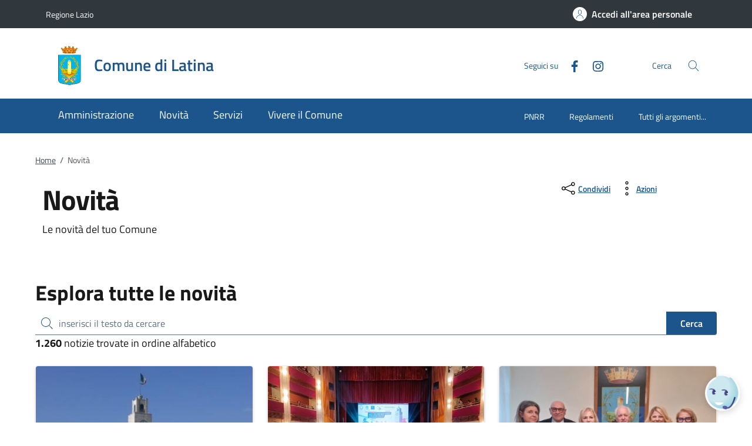

--- FILE ---
content_type: text/html;charset=UTF-8
request_url: http://www.comune.latina.it/home/novita
body_size: 16313
content:







<!DOCTYPE html>
<!--[if IE 8]><html class="no-js ie89 ie8" xml:lang="it" lang="it"><![endif]-->
<!--[if IE 9]><html class="no-js ie89 ie9" xml:lang="it" lang="it"><![endif]-->
<!--[if (gte IE 9)|!(IE)]><!-->
<html class="no-js" xml:lang="it" lang="it">
<!--<![endif]-->

  <head>


  <script>
    window['ga-disable-MEASUREMENT_ID'] = true;
  </script>



<!-- HTMLHEADER START -->
  

  <title>Comune di Latina - Novità</title>


  <meta charset="utf-8">
  <meta http-equiv="x-ua-compatible" content="ie=edge">
  <meta name="viewport" content="width=device-width, initial-scale=1, shrink-to-fit=no">
  <meta name="description" content="Le novità del tuo Comune">
  <meta name="keywords" content="">
  

  <!-- facebook -->
  <meta property="og:type" content="article" />
  <meta property="article:publisher" content="" />
  <meta property="og:title" content="Novità" />
  <meta property="og:description" content="Le novità del tuo Comune" />
  <meta property="og:url" content="http://www.comune.latina.it/home/novita.html" />
  <meta property="og:image" content="" />
  <meta property="og:image:width" content="1200" />
  <meta property="og:image:height" content="630" />
  <meta property="article:published_time" content="2022-12-21T16:13:53.426+01:00" />
  <meta property="article:modified_time" content="2022-12-21T16:51:55.178+01:00" />
  <!-- facebook -->

  <!-- twitter -->
  <meta name="twitter:card" content="summary" />
  <meta name="twitter:title" content="Novità" />
  <meta name="twitter:url" content="http://www.comune.latina.it/home/novita.html" />
  <!-- twitter -->
  
  <!-- THEME_COLOR definito come meta e nel manifest.json -->
  <meta name="theme-color" content="#FFFFFF"/>
  <link rel="manifest" href="/.resources/kibernetes/webresources/manifest.json" />

  <link rel="apple-touch-icon" href="/.imaging/mte/kibernetes/stemma/dam/icons/loghi-statici/Logo-del-Comune.webp/jcr:content/Logo%20Latina~2023-07-20-13-25-22-088~cache.webp"/>

<!-- CSS definiti nella pagina HIGH priority -->
<!-- -->
  
<!-- CSS definiti nel tema del sito -->
<link fetchpriority="high" rel="stylesheet" href="/.resources/kibernetes/webresources/css/kibernetes-bootstrap-italia.min~2024-11-26-14-59-10-371~cache.css">
<link rel="preload" as="style" fetchpriority="low" href="/.resources/kibernetes/webresources/css/style.css" onload="this.rel='stylesheet'">
<link rel="preload" as="style" fetchpriority="low" href="/.resources/custom/resources/custom~2024-04-19-20-16-50-451~cache.css" onload="this.rel='stylesheet'">
<link rel="preload" as="style" fetchpriority="low" href="/.resources/custom/resources/istance~2024-04-19-20-21-01-883~cache.css" onload="this.rel='stylesheet'">
<link rel="preload" as="style" fetchpriority="low" href="/.resources/kibernetes/webresources/libs/Oct8ne/Oct8ne~2024-01-17-10-12-13-000~cache.css" onload="this.rel='stylesheet'">
<!-- -->
<!-- CSS definiti nella pagina LOW priority -->
<!-- -->
  
<!-- JS definiti nel tema del sito -->
<!-- -->
<!-- JS definiti nella pagina -->
<!-- -->
  <link rel="shortcut icon" type="image/ico" href="/dam/icons/favicon.ico" />

<style media="screen, print">
/* titillium-web-300 - latin-ext_latin */
@font-face {
font-family: 'Titillium Web';
font-style: normal;
font-weight: 300;
font-display: swap;
src: url('/.resources/kibernetes/webresources/fonts/Titillium_Web/titillium-web-v10-latin-ext_latin-300.eot'); /* IE9 Compat Modes */
src: local(''),
url('/.resources/kibernetes/webresources/fonts/Titillium_Web/titillium-web-v10-latin-ext_latin-300.eot?#iefix') format('embedded-opentype'), /* IE6-IE8 */
url('/.resources/kibernetes/webresources/fonts/Titillium_Web/titillium-web-v10-latin-ext_latin-300.woff2') format('woff2'), /* Super Modern Browsers */
url('/.resources/kibernetes/webresources/fonts/Titillium_Web/titillium-web-v10-latin-ext_latin-300.woff') format('woff'), /* Modern Browsers */
url('/.resources/kibernetes/webresources/fonts/Titillium_Web/titillium-web-v10-latin-ext_latin-300.ttf') format('truetype'), /* Safari, Android, iOS */
url('/.resources/kibernetes/webresources/fonts/Titillium_Web/titillium-web-v10-latin-ext_latin-300.svg#TitilliumWeb') format('svg'); /* Legacy iOS */
}
/* titillium-web-300italic - latin-ext_latin */
@font-face {
font-family: 'Titillium Web';
font-style: italic;
font-weight: 300;
font-display: swap;
src: url('/.resources/kibernetes/webresources/fonts/Titillium_Web/titillium-web-v10-latin-ext_latin-300italic.eot'); /* IE9 Compat Modes */
src: local(''),
url('/.resources/kibernetes/webresources/fonts/Titillium_Web/titillium-web-v10-latin-ext_latin-300italic.eot?#iefix') format('embedded-opentype'), /* IE6-IE8 */
url('/.resources/kibernetes/webresources/fonts/Titillium_Web/titillium-web-v10-latin-ext_latin-300italic.woff2') format('woff2'), /* Super Modern Browsers */
url('/.resources/kibernetes/webresources/fonts/Titillium_Web/titillium-web-v10-latin-ext_latin-300italic.woff') format('woff'), /* Modern Browsers */
url('/.resources/kibernetes/webresources/fonts/Titillium_Web/titillium-web-v10-latin-ext_latin-300italic.ttf') format('truetype'), /* Safari, Android, iOS */
url('/.resources/kibernetes/webresources/fonts/Titillium_Web/titillium-web-v10-latin-ext_latin-300italic.svg#TitilliumWeb') format('svg'); /* Legacy iOS */
}
/* titillium-web-regular - latin-ext_latin */
@font-face {
font-family: 'Titillium Web';
font-style: normal;
font-weight: 400;
font-display: swap;
src: url('/.resources/kibernetes/webresources/fonts/Titillium_Web/titillium-web-v10-latin-ext_latin-regular.eot'); /* IE9 Compat Modes */
src: local(''),
url('/.resources/kibernetes/webresources/fonts/Titillium_Web/titillium-web-v10-latin-ext_latin-regular.eot?#iefix') format('embedded-opentype'), /* IE6-IE8 */
url('/.resources/kibernetes/webresources/fonts/Titillium_Web/titillium-web-v10-latin-ext_latin-regular.woff2') format('woff2'), /* Super Modern Browsers */
url('/.resources/kibernetes/webresources/fonts/Titillium_Web/titillium-web-v10-latin-ext_latin-regular.woff') format('woff'), /* Modern Browsers */
url('/.resources/kibernetes/webresources/fonts/Titillium_Web/titillium-web-v10-latin-ext_latin-regular.ttf') format('truetype'), /* Safari, Android, iOS */
url('/.resources/kibernetes/webresources/fonts/Titillium_Web/titillium-web-v10-latin-ext_latin-regular.svg#TitilliumWeb') format('svg'); /* Legacy iOS */
}
/* titillium-web-italic - latin-ext_latin */
@font-face {
font-family: 'Titillium Web';
font-style: italic;
font-weight: 400;
font-display: swap;
src: url('/.resources/kibernetes/webresources/fonts/Titillium_Web/titillium-web-v10-latin-ext_latin-italic.eot'); /* IE9 Compat Modes */
src: local(''),
url('/.resources/kibernetes/webresources/fonts/Titillium_Web/titillium-web-v10-latin-ext_latin-italic.eot?#iefix') format('embedded-opentype'), /* IE6-IE8 */
url('/.resources/kibernetes/webresources/fonts/Titillium_Web/titillium-web-v10-latin-ext_latin-italic.woff2') format('woff2'), /* Super Modern Browsers */
url('/.resources/kibernetes/webresources/fonts/Titillium_Web/titillium-web-v10-latin-ext_latin-italic.woff') format('woff'), /* Modern Browsers */
url('/.resources/kibernetes/webresources/fonts/Titillium_Web/titillium-web-v10-latin-ext_latin-italic.ttf') format('truetype'), /* Safari, Android, iOS */
url('/.resources/kibernetes/webresources/fonts/Titillium_Web/titillium-web-v10-latin-ext_latin-italic.svg#TitilliumWeb') format('svg'); /* Legacy iOS */
}
/* titillium-web-700 - latin-ext_latin */
@font-face {
font-family: 'Titillium Web';
font-style: normal;
font-weight: 700;
font-display: swap;
src: url('/.resources/kibernetes/webresources/fonts/Titillium_Web/titillium-web-v10-latin-ext_latin-700.eot'); /* IE9 Compat Modes */
src: local(''),
url('/.resources/kibernetes/webresources/fonts/Titillium_Web/titillium-web-v10-latin-ext_latin-700.eot?#iefix') format('embedded-opentype'), /* IE6-IE8 */
url('/.resources/kibernetes/webresources/fonts/Titillium_Web/titillium-web-v10-latin-ext_latin-700.woff2') format('woff2'), /* Super Modern Browsers */
url('/.resources/kibernetes/webresources/fonts/Titillium_Web/titillium-web-v10-latin-ext_latin-700.woff') format('woff'), /* Modern Browsers */
url('/.resources/kibernetes/webresources/fonts/Titillium_Web/titillium-web-v10-latin-ext_latin-700.ttf') format('truetype'), /* Safari, Android, iOS */
url('/.resources/kibernetes/webresources/fonts/Titillium_Web/titillium-web-v10-latin-ext_latin-700.svg#TitilliumWeb') format('svg'); /* Legacy iOS */
}
/* titillium-web-700italic - latin-ext_latin */
@font-face {
font-family: 'Titillium Web';
font-style: italic;
font-weight: 700;
font-display: swap;
src: url('/.resources/kibernetes/webresources/fonts/Titillium_Web/titillium-web-v10-latin-ext_latin-700italic.eot'); /* IE9 Compat Modes */
src: local(''),
url('/.resources/kibernetes/webresources/fonts/Titillium_Web/titillium-web-v10-latin-ext_latin-700italic.eot?#iefix') format('embedded-opentype'), /* IE6-IE8 */
url('/.resources/kibernetes/webresources/fonts/Titillium_Web/titillium-web-v10-latin-ext_latin-700italic.woff2') format('woff2'), /* Super Modern Browsers */
url('/.resources/kibernetes/webresources/fonts/Titillium_Web/titillium-web-v10-latin-ext_latin-700italic.woff') format('woff'), /* Modern Browsers */
url('/.resources/kibernetes/webresources/fonts/Titillium_Web/titillium-web-v10-latin-ext_latin-700italic.ttf') format('truetype'), /* Safari, Android, iOS */
url('/.resources/kibernetes/webresources/fonts/Titillium_Web/titillium-web-v10-latin-ext_latin-700italic.svg#TitilliumWeb') format('svg'); /* Legacy iOS */
}
/* titillium-web-600 - latin-ext_latin */
@font-face {
font-family: 'Titillium Web';
font-style: normal;
font-weight: 600;
font-display: swap;
src: url('/.resources/kibernetes/webresources/fonts/Titillium_Web/titillium-web-v10-latin-ext_latin-600.eot'); /* IE9 Compat Modes */
src: local(''),
url('/.resources/kibernetes/webresources/fonts/Titillium_Web/titillium-web-v10-latin-ext_latin-600.eot?#iefix') format('embedded-opentype'), /* IE6-IE8 */
url('/.resources/kibernetes/webresources/fonts/Titillium_Web/titillium-web-v10-latin-ext_latin-600.woff2') format('woff2'), /* Super Modern Browsers */
url('/.resources/kibernetes/webresources/fonts/Titillium_Web/titillium-web-v10-latin-ext_latin-600.woff') format('woff'), /* Modern Browsers */
url('/.resources/kibernetes/webresources/fonts/Titillium_Web/titillium-web-v10-latin-ext_latin-600.ttf') format('truetype'), /* Safari, Android, iOS */
url('/.resources/kibernetes/webresources/fonts/Titillium_Web/titillium-web-v10-latin-ext_latin-600.svg#TitilliumWeb') format('svg'); /* Legacy iOS */
}
/* titillium-web-600italic - latin-ext_latin */
@font-face {
font-family: 'Titillium Web';
font-style: italic;
font-weight: 600;
font-display: swap;
src: url('/.resources/kibernetes/webresources/fonts/Titillium_Web/titillium-web-v10-latin-ext_latin-600italic.eot'); /* IE9 Compat Modes */
src: local(''),
url('/.resources/kibernetes/webresources/fonts/Titillium_Web/titillium-web-v10-latin-ext_latin-600italic.eot?#iefix') format('embedded-opentype'), /* IE6-IE8 */
url('/.resources/kibernetes/webresources/fonts/Titillium_Web/titillium-web-v10-latin-ext_latin-600italic.woff2') format('woff2'), /* Super Modern Browsers */
url('/.resources/kibernetes/webresources/fonts/Titillium_Web/titillium-web-v10-latin-ext_latin-600italic.woff') format('woff'), /* Modern Browsers */
url('/.resources/kibernetes/webresources/fonts/Titillium_Web/titillium-web-v10-latin-ext_latin-600italic.ttf') format('truetype'), /* Safari, Android, iOS */
url('/.resources/kibernetes/webresources/fonts/Titillium_Web/titillium-web-v10-latin-ext_latin-600italic.svg#TitilliumWeb') format('svg'); /* Legacy iOS */
}
/* Lora:400,700 */
/* lora-regular - latin-ext_latin */
@font-face {
font-family: 'Lora';
font-style: normal;
font-weight: 400;
font-display: swap;
src: url('/.resources/kibernetes/webresources/fonts/Lora/lora-v20-latin-ext_latin-regular.eot'); /* IE9 Compat Modes */
src: local(''),
url('/.resources/kibernetes/webresources/fonts/Lora/lora-v20-latin-ext_latin-regular.eot?#iefix') format('embedded-opentype'), /* IE6-IE8 */
url('/.resources/kibernetes/webresources/fonts/Lora/lora-v20-latin-ext_latin-regular.woff2') format('woff2'), /* Super Modern Browsers */
url('/.resources/kibernetes/webresources/fonts/Lora/lora-v20-latin-ext_latin-regular.woff') format('woff'), /* Modern Browsers */
url('/.resources/kibernetes/webresources/fonts/Lora/lora-v20-latin-ext_latin-regular.ttf') format('truetype'), /* Safari, Android, iOS */
url('/.resources/kibernetes/webresources/fonts/Lora/lora-v20-latin-ext_latin-regular.svg#Lora') format('svg'); /* Legacy iOS */
}
/* lora-700 - latin-ext_latin */
@font-face {
font-family: 'Lora';
font-style: normal;
font-weight: 700;
font-display: swap;
src: url('/.resources/kibernetes/webresources/fonts/Lora/lora-v20-latin-ext_latin-700.eot'); /* IE9 Compat Modes */
src: local(''),
url('/.resources/kibernetes/webresources/fonts/Lora/lora-v20-latin-ext_latin-700.eot?#iefix') format('embedded-opentype'), /* IE6-IE8 */
url('/.resources/kibernetes/webresources/fonts/Lora/lora-v20-latin-ext_latin-700.woff2') format('woff2'), /* Super Modern Browsers */
url('/.resources/kibernetes/webresources/fonts/Lora/lora-v20-latin-ext_latin-700.woff') format('woff'), /* Modern Browsers */
url('/.resources/kibernetes/webresources/fonts/Lora/lora-v20-latin-ext_latin-700.ttf') format('truetype'), /* Safari, Android, iOS */
url('/.resources/kibernetes/webresources/fonts/Lora/lora-v20-latin-ext_latin-700.svg#Lora') format('svg'); /* Legacy iOS */
}
/* lora-italic - latin-ext_latin */
@font-face {
font-family: 'Lora';
font-style: italic;
font-weight: 400;
font-display: swap;
src: url('/.resources/kibernetes/webresources/fonts/Lora/lora-v20-latin-ext_latin-italic.eot'); /* IE9 Compat Modes */
src: local(''),
url('/.resources/kibernetes/webresources/fonts/Lora/lora-v20-latin-ext_latin-italic.eot?#iefix') format('embedded-opentype'), /* IE6-IE8 */
url('/.resources/kibernetes/webresources/fonts/Lora/lora-v20-latin-ext_latin-italic.woff2') format('woff2'), /* Super Modern Browsers */
url('/.resources/kibernetes/webresources/fonts/Lora/lora-v20-latin-ext_latin-italic.woff') format('woff'), /* Modern Browsers */
url('/.resources/kibernetes/webresources/fonts/Lora/lora-v20-latin-ext_latin-italic.ttf') format('truetype'), /* Safari, Android, iOS */
url('/.resources/kibernetes/webresources/fonts/Lora/lora-v20-latin-ext_latin-italic.svg#Lora') format('svg'); /* Legacy iOS */
}
/* lora-700italic - latin-ext_latin */
@font-face {
font-family: 'Lora';
font-style: italic;
font-weight: 700;
font-display: swap;
src: url('/.resources/kibernetes/webresources/fonts/Lora/lora-v20-latin-ext_latin-700italic.eot'); /* IE9 Compat Modes */
src: local(''),
url('/.resources/kibernetes/webresources/fonts/Lora/lora-v20-latin-ext_latin-700italic.eot?#iefix') format('embedded-opentype'), /* IE6-IE8 */
url('/.resources/kibernetes/webresources/fonts/Lora/lora-v20-latin-ext_latin-700italic.woff2') format('woff2'), /* Super Modern Browsers */
url('/.resources/kibernetes/webresources/fonts/Lora/lora-v20-latin-ext_latin-700italic.woff') format('woff'), /* Modern Browsers */
url('/.resources/kibernetes/webresources/fonts/Lora/lora-v20-latin-ext_latin-700italic.ttf') format('truetype'), /* Safari, Android, iOS */
url('/.resources/kibernetes/webresources/fonts/Lora/lora-v20-latin-ext_latin-700italic.svg#Lora') format('svg'); /* Legacy iOS */
}
/* Roboto+Mono:400,700 */
/* roboto-mono-regular - latin-ext_latin */
@font-face {
font-family: 'Roboto Mono';
font-style: normal;
font-weight: 400;
font-display: swap;
src: url('/.resources/kibernetes/webresources/fonts/Roboto_Mono/roboto-mono-v13-latin-ext_latin-regular.eot'); /* IE9 Compat Modes */
src: local(''),
url('/.resources/kibernetes/webresources/fonts/Roboto_Mono/roboto-mono-v13-latin-ext_latin-regular.eot?#iefix') format('embedded-opentype'), /* IE6-IE8 */
url('/.resources/kibernetes/webresources/fonts/Roboto_Mono/roboto-mono-v13-latin-ext_latin-regular.woff2') format('woff2'), /* Super Modern Browsers */
url('/.resources/kibernetes/webresources/fonts/Roboto_Mono/roboto-mono-v13-latin-ext_latin-regular.woff') format('woff'), /* Modern Browsers */
url('/.resources/kibernetes/webresources/fonts/Roboto_Mono/roboto-mono-v13-latin-ext_latin-regular.ttf') format('truetype'), /* Safari, Android, iOS */
url('/.resources/kibernetes/webresources/fonts/Roboto_Mono/roboto-mono-v13-latin-ext_latin-regular.svg#RobotoMono') format('svg'); /* Legacy iOS */
}
/* roboto-mono-700 - latin-ext_latin */
@font-face {
font-family: 'Roboto Mono';
font-style: normal;
font-weight: 700;
font-display: swap;
src: url('/.resources/kibernetes/webresources/fonts/Roboto_Mono/roboto-mono-v13-latin-ext_latin-700.eot'); /* IE9 Compat Modes */
src: local(''),
url('/.resources/kibernetes/webresources/fonts/Roboto_Mono/roboto-mono-v13-latin-ext_latin-700.eot?#iefix') format('embedded-opentype'), /* IE6-IE8 */
url('/.resources/kibernetes/webresources/fonts/Roboto_Mono/roboto-mono-v13-latin-ext_latin-700.woff2') format('woff2'), /* Super Modern Browsers */
url('/.resources/kibernetes/webresources/fonts/Roboto_Mono/roboto-mono-v13-latin-ext_latin-700.woff') format('woff'), /* Modern Browsers */
url('/.resources/kibernetes/webresources/fonts/Roboto_Mono/roboto-mono-v13-latin-ext_latin-700.ttf') format('truetype'), /* Safari, Android, iOS */
url('/.resources/kibernetes/webresources/fonts/Roboto_Mono/roboto-mono-v13-latin-ext_latin-700.svg#RobotoMono') format('svg'); /* Legacy iOS */
}
/* roboto-mono-italic - latin-ext_latin */
@font-face {
font-family: 'Roboto Mono';
font-style: italic;
font-weight: 400;
font-display: swap;
src: url('/.resources/kibernetes/webresources/fonts/Roboto_Mono/roboto-mono-v13-latin-ext_latin-italic.eot'); /* IE9 Compat Modes */
src: local(''),
url('/.resources/kibernetes/webresources/fonts/Roboto_Mono/roboto-mono-v13-latin-ext_latin-italic.eot?#iefix') format('embedded-opentype'), /* IE6-IE8 */
url('/.resources/kibernetes/webresources/fonts/Roboto_Mono/roboto-mono-v13-latin-ext_latin-italic.woff2') format('woff2'), /* Super Modern Browsers */
url('/.resources/kibernetes/webresources/fonts/Roboto_Mono/roboto-mono-v13-latin-ext_latin-italic.woff') format('woff'), /* Modern Browsers */
url('/.resources/kibernetes/webresources/fonts/Roboto_Mono/roboto-mono-v13-latin-ext_latin-italic.ttf') format('truetype'), /* Safari, Android, iOS */
url('/.resources/kibernetes/webresources/fonts/Roboto_Mono/roboto-mono-v13-latin-ext_latin-italic.svg#RobotoMono') format('svg'); /* Legacy iOS */
}
/* roboto-mono-700italic - latin-ext_latin */
@font-face {
font-family: 'Roboto Mono';
font-style: italic;
font-weight: 700;
font-display: swap;
src: url('/.resources/kibernetes/webresources/fonts/Roboto_Mono/roboto-mono-v13-latin-ext_latin-700italic.eot'); /* IE9 Compat Modes */
src: local(''),
url('/.resources/kibernetes/webresources/fonts/Roboto_Mono/roboto-mono-v13-latin-ext_latin-700italic.eot?#iefix') format('embedded-opentype'), /* IE6-IE8 */
url('/.resources/kibernetes/webresources/fonts/Roboto_Mono/roboto-mono-v13-latin-ext_latin-700italic.woff2') format('woff2'), /* Super Modern Browsers */
url('/.resources/kibernetes/webresources/fonts/Roboto_Mono/roboto-mono-v13-latin-ext_latin-700italic.woff') format('woff'), /* Modern Browsers */
url('/.resources/kibernetes/webresources/fonts/Roboto_Mono/roboto-mono-v13-latin-ext_latin-700italic.ttf') format('truetype'), /* Safari, Android, iOS */
url('/.resources/kibernetes/webresources/fonts/Roboto_Mono/roboto-mono-v13-latin-ext_latin-700italic.svg#RobotoMono') format('svg'); /* Legacy iOS */
}
</style>
<!-- HTMLHEADER END -->
  </head>

  <body id="ente_generico" class=" ">
<section class="kib-cookiebar cookiebar fade neutral-1-bg d-none" tabindex="-1" aria-live="polite" style="display:none">
  <p class="white-color">
    Questo sito utilizza cookie tecnici necessari e funzionali alla navigazione. Per assicurare agli utenti la migliore esperienza di navigazione, potremmo utilizzare cookie analytics per monitorare l’utilizzo del nostro sito con Google Analytics.<br/>Se clicchi su "Rifiuta" non verranno installati cookie diversi da quelli tecnici. Cliccando su "Accetta" esprimi il tuo consenso all'uso di cookie per tutte le predette finalit&agrave;.
      <br/>Potrai sempre modificare la scelta fatta cliccando su <a class="font-weight-bold link-underline text-white" href="/home/info/cookies.html">Preferenze cookie</a>.
      <br/>Per maggiori informazioni consulta <a class="font-weight-bold link-underline text-white" href="/home/info/privacy-policy.html">l'informativa sulla privacy</a>.
  </p>
  <div class="cookiebar-buttons">
   <button href="#" class="cookiebar-btn border border-white ms-0 w-100" onclick="cookieBar.cookieRefused();">
     <svg class="icon icon-white">
       <use xlink:href="/.resources/kibernetes/webresources/svg/sprites.svg#it-close"></use>
     </svg>Rifiuta <span class="sr-only">i cookie</span>
   </button>
   <button class="cookiebar-btn cookiebar-confirm border border-white ms-0 mt-2 w-100" onclick="cookieBar.cookieAccepted();">
     <svg class="icon icon-white">
       <use xlink:href="/.resources/kibernetes/webresources/svg/sprites.svg#it-check"></use>
     </svg>Accetta <span class="sr-only">i cookie</span>
   </button>
  </div>
</section>
<script>
  var cookieBar;
  window.addEventListener('load', function() {
    const ga = '';
    const wai = '39576';
    const at = '';
    cookieBar = kibernetes.manageCookieBar('section.kib-cookiebar',ga,wai,at);
  });
</script>

    <div class="skiplink">
      <a class="visually-hidden-focusable" href="#main">Vai al contenuto</a>
      <a class="visually-hidden-focusable" href="#menu">accedi al menu</a>
      <a class="visually-hidden-focusable" href="#footer">footer.enter</a>
    </div>


<!-- HEADER AREA START -->
<header class="it-header-wrapper it-header-sticky " data-bs-toggle="sticky" data-bs-position-type="fixed" data-bs-sticky-class-name="is-sticky" data-bs-target="#header-nav-wrapper">

<!-- HEADER_BANNER START -->
  <div class="it-header-slim-wrapper " id="header-slim">
    <div class="container">
      <div class="row">
        <div class="col-12">
          <div class="it-header-slim-wrapper-content">
            <a class="d-none d-lg-block navbar-brand" href="https://www.regione.lazio.it" title="Regione Lazio">
              Regione Lazio
            </a>
            <div class="nav-mobile">
              <nav>
                <a class="it-opener d-lg-none" data-toggle="collapse" href="#menu-principale" role="button" aria-expanded="false" aria-controls="menu-principale">
                  <span>
                    Regione Lazio
                  </span>
                </a>
              </nav>
            </div>
            <div class="header-slim-right-zone">


              <a id="loginLink" class="btn btn-primary btn-icon btn-full d-none" href="https://servizi.comune.latina.it/Account/Profile" data-element="personal-area-login" data-focus-mouse="false" title="Accedi all'area personale">
                <span class="rounded-icon" aria-hidden="true">
                  <svg class="icon icon-primary">
                    <use xlink:href="/.resources/kibernetes/webresources/svg/sprites.svg#it-user"></use>
                  </svg>
                </span>
                <span id="nomeUtente" class="d-none d-lg-block">Accedi all'area personale</span>

                 <style>
                   #divMegamenu {
                     z-index: 4;
                   }
                   #userMenu {
                     background: #f5f6f7;
                     padding-top: 9px;
                     margin: -8px -0px -8px -6px;
                   }
                   #userMenu a.list-item:hover {
                     text-decoration: underline !important;
                     color: inherit !important;
                   }
                 </style>
                 <script>
                    function logoutUser() {
                      window.sessionStorage.removeItem('mvInfo');
                      window.location.href = "https://servizi.comune.latina.it/Account/Logout";
                    }
                    window.addEventListener('load',function() {
                      var ll = document.getElementById("loginLink");
                      var mi = window.sessionStorage.getItem('mvInfo');
                      if (mi) {
                        var mvInfo = JSON.parse(mi);
                        var nu = document.getElementById("nomeUtente");
                        nu.textContent = mvInfo.nomeUtente;

                        var p = ll.parentElement;

                        var link = document.createElement("link");
                        link.type = 'text/css';
                        link.rel = 'stylesheet';
                        link.href = mvInfo.mainCss.replace("http://","https://");
                        //p.appendChild( link );

                        var div = document.createElement("div");
                        div.innerHTML = atob(mvInfo.menuUtente);
                        divMU = div.firstChild;
                        divMU.classList.remove("d-none");
                        divMU.querySelectorAll('div.avatar img').forEach(n => {
                          n.src = "https://servizi.comune.latina.it/img/SPID/spid-ico-circle-bb.svg";
                        });
                        divMU.querySelectorAll('use[href*="/bootstrap-italia/dist/svg/sprites.svg#"]').forEach(n => {
                           var x = n.getAttribute("href").replace("\/bootstrap-italia\/dist\/svg\/sprites\.svg#", "/.resources/kibernetes/webresources/svg/sprites.svg#");
                           n.setAttribute("href",x);
                        });
                        divMU.querySelectorAll('a[href*="/"]').forEach(n => {
                          n.href = n.href.replace(n.origin, "https://servizi.comune.latina.it");
                        });

                        p.appendChild( divMU );
                      } else {
                        ll.classList.remove("d-none");
                      }
                    });
                  </script>
              </a>
              <div id="loginMegaMenu"></div>
            </div>
          </div>
        </div>
      </div>
    </div>
  </div>
<!-- HEADER_BANNER END -->

  <div class="it-nav-wrapper">
    <div class="it-header-center-wrapper theme-light " id="header-center">
      <div class="container">
        <div class="row">
          <div class="col-12">
            <div class="it-header-center-content-wrapper">
              <div class="it-brand-wrapper">
                <a href="/home.html">
                    <img fetchpriority="high" src="/.imaging/mte/kibernetes/stemma/dam/icons/loghi-statici/Logo-del-Comune.webp/jcr:content/Logo%20Latina~2023-07-20-13-25-22-088~cache.webp" alt="Comune di Latina" width="82px" height="82px"/>
                  <div class="it-brand-text">
                    <h2 class="no_toc">Comune di Latina</h2>
                    <h3 class="no_toc d-none d-md-block"></h3>
                  </div>
                </a>
              </div>
              <div class="it-right-zone">
                  <div class="it-socials d-none d-md-flex">
                    <span>Seguici su</span>
                    <ul>
    <li class="">
      <a class="" target="_blank" href="https://www.facebook.com/comunedilatina" title="Facebook" aria-label="Facebook">
        <svg class="icon">
          <use xlink:href="/.resources/kibernetes/webresources/svg/sprites.svg#it-facebook"></use>
        </svg>
      </a>
    </li>
    <li class="">
      <a class="" target="_blank" href="https://www.instagram.com/comunedilatina/?hl=it" title="Instagram" aria-label="Instagram">
        <svg class="icon">
          <use xlink:href="/.resources/kibernetes/webresources/svg/sprites.svg#it-instagram"></use>
        </svg>
      </a>
    </li>
                    </ul>
                  </div>
                  <div class="it-search-wrapper">
                    <span class="d-none d-md-block">Cerca</span>
                    <button class="search-link" type="button" data-bs-toggle="modal" data-bs-target="#header-modal-search" aria-label="Cerca nel sito" data-focus-mouse="false">
                      <span class="rounded-icon">
                        <svg class="icon icon-primary">
                          <use xlink:href="/.resources/kibernetes/webresources/svg/sprites.svg#it-search"></use>
                        </svg>
                      </span>
                    </button>
                  </div>
              </div>
            </div>
          </div>
        </div>
      </div>
    </div>
    <div class="it-header-navbar-wrapper" id="header-nav-wrapper">
      <div class="container" id="menu">
        <div class="row">
          <div class="col-12">
<!-- AREA_HEADER_MENU START -->


    <nav class="navbar navbar-expand-lg has-megamenu" aria-label="Navigazione principale">
      <button class="custom-navbar-toggler" type="button" aria-controls="nav1" aria-expanded="false" aria-label="Mostra/Nasconde la navigazione" data-bs-target="#nav1" data-bs-toggle="navbarcollapsible">
        <svg class="icon">
          <use xlink:href="/.resources/kibernetes/webresources/svg/sprites.svg#it-burger"></use>
        </svg>
      </button>
      <div class="navbar-collapsable" id="nav1" style="display: none;">
        <div class="overlay" style="display: none;"></div>
        <div class="close-div">
          <button class="btn close-menu" type="button">
            <span class="visually-hidden">Chiudi</span>
            <svg class="icon">
              <use xlink:href="/.resources/kibernetes/webresources/svg/sprites.svg#it-close-big"></use>
            </svg>
          </button>
        </div>
        <div class="menu-wrapper">
          <ul class="navbar-nav" data-element="main-navigation">
              <li class="nav-item">
                <a class="nav-link" aria-expanded="false" href="/home/amministrazione.html" data-element="management">
                  <span>Amministrazione</span>
                </a>
              </li>
              <li class="nav-item">
                <a class="nav-link" aria-expanded="false" href="/home/novita.html" data-element="news">
                  <span>Novità</span>
                </a>
              </li>
              <li class="nav-item">
                <a class="nav-link" aria-expanded="false" href="/home/servizi.html" data-element="all-services">
                  <span>Servizi</span>
                </a>
              </li>
              <li class="nav-item">
                <a class="nav-link" aria-expanded="false" href="/home/vivere.html" data-element="live">
                  <span>Vivere il Comune</span>
                </a>
              </li>
          </ul>
    <ul class="navbar-nav navbar-secondary">
        <li class="nav-item ">
          <a class="nav-link" href="/home/info/argomenti/Tassonomia-4.html">
            PNRR
          </a>
        </li>
        <li class="nav-item ">
          <a class="nav-link" href="/home/info/argomenti/Tassonomia-10.html">
            Regolamenti
          </a>
        </li>
        <li class="nav-item ">
            <a class="nav-link" href="/home/info/argomenti.html" data-element="all-topics">
              <span class="font-weight-bold">Tutti gli argomenti...</span>
            </a>
        </li>
    </ul>
          <ul class="navbar-nav navbar-nav-auth d-sm-none">
            <li class="nav-item">
              <a class="nav-link" href="https://servizi.comune.latina.it/Account/Profile" data-element="personal-area-login" data-focus-mouse="false" target="_blank" title="Accedi all'area personale">
                <span>Accedi all'area personale</span>
              </a>
            </li>
          </ul>
        </div>
      </div>
    </nav>
<!-- AREA_HEADER_MENU END -->
          </div>
        </div>
      </div>
    </div>
  </div>
</header>
<!-- HEADER AREA END -->

    <main id="main">
<!-- AREA_BREADCRUMBS START -->
<div class="container">
  <div class="row">
    <div class="col-12 col-lg-10">
      <div class="cmp-breadcrumbs" role="navigation">
      <nav class="breadcrumb-container" aria-label="breadcrumb">
        <ol class="breadcrumb p-0" data-element="breadcrumb">
    <li class="breadcrumb-item"><a href="/home.html">Home</a><span class="separator">/</span></li>
    <li class="breadcrumb-item active">Novità</li>
        </ol>
      </nav>
      </div>
    </div>
  </div>
</div>
<!-- AREA_BREADCRUMBS END -->
<!-- EVIDENCE AREA START -->

<div class="section py-0" id="areaEvidence">
  <div class="section-content">
    <div class="container">
      <div class="row">
        <div class="col-12">      
                  </div>      
      </div>
    </div>
  </div>
</div>
<!-- EVIDENCE AREA END -->
<!-- NOVITA CNT AREA START -->

<!-- CONTENT AREA START -->
<div class="container mb-30">
  <div class="row">
    <div class="col-lg-8 px-lg-4 py-lg-2">
      
<!-- CONTENT_INTRO_LEFT AREA START -->
      <h1 data-element="page-name">Novità</h1>


        <p>Le novità del tuo Comune</p>

    
<!-- CONTENT_INTRO_LEFT AREA END -->
    </div>
    <div class="col-lg-3 offset-lg-1">

<!-- CONTENT_INTRO_RIGHT AREA START -->

<!-- SOCIAL AREA START -->
<div class="row">
  <div class="col-4 dropdown d-inline">
    <button class="btn btn-dropdown dropdown-toggle text-decoration-underline d-inline-flex align-items-center fs-0" type="button" id="shareActions" data-bs-toggle="dropdown" data-bs-target="dropdown-actions" aria-haspopup="true" aria-expanded="false">
      <svg class="icon">
        <use xlink:href="/.resources/kibernetes/webresources/svg/sprites.svg#it-share"></use>
      </svg>
      <small>Condividi</small>
    </button>
    <div id="dropdown-actions" class="dropdown-menu shadow-lg" aria-labelledby="shareActions" x-placement="top-start" style="position: absolute; transform: translate3d(0px, -210px, 0px); top: 0px; left: 0px; will-change: transform;">
      <div class="link-list-wrapper">
        <ul class="link-list">
  <li class="home">
    <a data-service="facebook" class="text-capitalize text-decoration-none ps-2" onclick="kibernetes.share(document.location.href,document.title,'facebook');return null;">
      <svg class="icon icon-sm me-2">
        <use xlink:href="/.resources/kibernetes/webresources/svg/sprites.svg#it-facebook"></use>
      </svg>facebook
    </a>
  </li>
  <li class="home">
    <a data-service="twitter" class="text-capitalize text-decoration-none ps-2" onclick="kibernetes.share(document.location.href,document.title,'twitter');return null;">
      <svg class="icon icon-sm me-2">
        <use xlink:href="/.resources/kibernetes/webresources/svg/sprites.svg#it-twitter"></use>
      </svg>twitter
    </a>
  </li>
  <li class="home">
    <a data-service="linkedin" class="text-capitalize text-decoration-none ps-2" onclick="kibernetes.share(document.location.href,document.title,'linkedin');return null;">
      <svg class="icon icon-sm me-2">
        <use xlink:href="/.resources/kibernetes/webresources/svg/sprites.svg#it-linkedin"></use>
      </svg>linkedin
    </a>
  </li>
  <li class="home">
    <a data-service="whatsapp" class="text-capitalize text-decoration-none ps-2" onclick="kibernetes.share(document.location.href,document.title,'whatsapp');return null;">
      <svg class="icon icon-sm me-2">
        <use xlink:href="/.resources/kibernetes/webresources/svg/sprites.svg#it-whatsapp"></use>
      </svg>whatsapp
    </a>
  </li>
  <li class="home">
    <a data-service="telegram" class="text-capitalize text-decoration-none ps-2" onclick="kibernetes.share(document.location.href,document.title,'telegram');return null;">
      <svg class="icon icon-sm me-2">
        <use xlink:href="/.resources/kibernetes/webresources/svg/sprites.svg#it-telegram"></use>
      </svg>telegram
    </a>
  </li>
        </ul>
      </div>
    </div>
  </div>
  <div class="col-8 dropdown d-inline">
    <button class="btn btn-dropdown dropdown-toggle text-decoration-underline d-inline-flex align-items-center fs-0" type="button" id="execActions" data-bs-toggle="dropdown" data-bs-target="dropdown-actions" aria-haspopup="true" aria-expanded="false">
      <svg class="icon">
        <use xlink:href="/.resources/kibernetes/webresources/svg/sprites.svg#it-more-items"></use>
      </svg>
      <small>Azioni</small>
    </button>
    <div id="dropdown-actions" class="dropdown-menu shadow-lg" aria-labelledby="execActions" x-placement="top-start" style="position: absolute; transform: translate3d(0px, -210px, 0px); top: 0px; left: 0px; will-change: transform;">
      <div class="link-list-wrapper">
        <ul class="link-list addthis_share_toolbox addthis_toolbox addthis_default_style addthis_32x32_style">
    <li class="">
      <a data-service="print" class="text-capitalize text-decoration-none ps-2" onclick="window.print();return null;">
        <svg class="icon icon-sm me-2">
          <use xlink:href="/.resources/kibernetes/webresources/svg/sprites.svg#it-print"></use>
        </svg>Stampa
      </a>
    </li>
        </ul>
      </div>
    </div>
  </div>
</div>
<!-- SOCIAL AREA END -->


<!-- CONTENT_INTRO_RIGHT AREA END -->
    </div>
  </div>
</div>


<!-- NOVITA IN EVIDENZA START -->
<!-- NOVITA IN EVIDENZA END -->
<!-- NOVITA TUTTE START -->

<div class="container novitaTutte">
  <h2 class="title-xxlarge mb-4 mt-5 mb-lg-10">
    Esplora tutte le novit&agrave;
  </h2>
  <form class="cmp-input-search" method="GET">
    <div class="form-group autocomplete-wrapper mb-0">
      <div class="input-group">
        <label for="novita-keywords" class="visually-hidden">inserisci il testo da cercare</label>
        
        <input type="search" class="form-control" placeholder="inserisci il testo da cercare" id="novita-keywords" name="q" data-focus-mouse="false" value="">
        <div class="input-group-append">
          <button id="novita-cerca" class="btn btn-primary" type="submit" id="button-3">Cerca</button>
        </div>
        <span class="autocomplete-icon" aria-hidden="true">
          <svg class="icon icon-sm icon-primary">
            <use xlink:href="/.resources/kibernetes/webresources/svg/sprites.svg#it-search"></use>
          </svg>
        </span>
      </div>
      <p class="mb-4"><strong id="novita-size">1.260 </strong>notizie trovate in ordine alfabetico</p>
    </div>
  </form>

  <div class="row g-4 novita-elenco">
          <!-- NOVITA CARD START -->
          <div class="col-md-6 col-xl-4 mb-4">
            <div class="card-wrapper border border-light rounded shadow-sm cmp-list-card-img cmp-list-card-img-hr">
              <div class="card no-after rounded">
                <div class="row g-2 g-md-0 flex-md-column">
                  <div class="col-4 order-2 order-md-1">
                                        <img src="/.imaging/mte/kibernetes/category/dam/home/vivere/Luoghi/Municipio/Municipio.jpeg/jcr:content/Municipio~2023-07-21-09-20-56-542~cache.jpeg" class="rounded-top img-fluid img-responsive" alt="Avviso pubblico per l’acquisizione di manifestazione di interesse Sportiva e Sportivo dell'anno 2025" title="Avviso pubblico per l’acquisizione di manifestazione di interesse Sportiva e Sportivo dell'anno 2025">
                  </div>
                  <div class="col-8 order-1 order-md-2">
                    <div class="card-body">
                      <div class="category-top cmp-list-card-img__body">
                          <span class="pe-1">Avviso</span>
                        <span class="data d-none d-md-inline-block">28 gennaio 2026</span>
                        <span class="data d-md-none d-sm-inline-block">28 gen 2026</span>

                      </div>
                      <h3 class="cmp-list-card-img__body-title">
                        <a href="/notizie/[base64].html" class="text-decoration-none" data-element="news-link">
                          Avviso pubblico per l’acquisizione di manifestazione di interesse Sportiva e Sportivo dell'anno 2025
                        </a>

                      </h3>
                      <p class="card-text d-none d-md-block">
                          Avviso pubblico per l’acquisizione di manifestazione di interesse finalizzata alla presentazione di proposte di eccellenze che si sono distinte per performance, impegno o contributo allo sviluppo dello sport nell’anno 2025
                      </p>
                      <div class="it-card-footer">
                        <a class="read-more t-primary text-uppercase cmp-list-card-img__body-link" href="/notizie/[base64].html" aria-label="Leggi altro 'Avviso pubblico per l’acquisizione di manifestazione di interesse Sportiva e Sportivo dell'anno 2025'">
                          <span class="text">Leggi altro</span>
                          <span class="visually-hidden">Avviso pubblico per l’acquisizione di manifestazione di interesse Sportiva e Sportivo dell'anno 2025}</span>
                          <svg class="icon icon-primary icon-xs ml-10">
                            <use xlink:href="/.resources/kibernetes/webresources/svg/sprites.svg#it-arrow-right">
                          </svg>
                        </a>
                      </div>
                    </div>
                  </div>
                </div>
              </div>
            </div>
          </div>
          <!-- NOVITA CARD END -->
          <!-- NOVITA CARD START -->
          <div class="col-md-6 col-xl-4 mb-4">
            <div class="card-wrapper border border-light rounded shadow-sm cmp-list-card-img cmp-list-card-img-hr">
              <div class="card no-after rounded">
                <div class="row g-2 g-md-0 flex-md-column">
                  <div class="col-4 order-2 order-md-1">
                                        <img src="/.imaging/mte/kibernetes/category/dam/home/novita/notizie/2026/Gennaio/Sport.jpg/jcr:content/Sport~2026-01-28-10-48-22-391~cache.jpg" class="rounded-top img-fluid img-responsive" alt="Latina celebra i suoi campioni: il 25 febbraio tornano le premiazioni sportive più attese dell’anno" title="Latina celebra i suoi campioni: il 25 febbraio tornano le premiazioni sportive più attese dell’anno">
                  </div>
                  <div class="col-8 order-1 order-md-2">
                    <div class="card-body">
                      <div class="category-top cmp-list-card-img__body">
                          <span class="pe-1">Comunicato</span>
                        <span class="data d-none d-md-inline-block">28 gennaio 2026</span>
                        <span class="data d-md-none d-sm-inline-block">28 gen 2026</span>

                      </div>
                      <h3 class="cmp-list-card-img__body-title">
                        <a href="/notizie/Latina-celebra-i-suoi-campioni--il-25-febbraio-tornano-le-premiazioni-sportive-pi--attese-dell-anno.html" class="text-decoration-none" data-element="news-link">
                          Latina celebra i suoi campioni: il 25 febbraio tornano le premiazioni sportive più attese dell’anno
                        </a>

                      </h3>
                      <p class="card-text d-none d-md-block">
                          È iniziato il conto alla rovescia per la kermesse sportiva più attesa dell’anno. Il prossimo 25 febbraio 2026 si terrà la terza edizione della cerimonia di premiazione dedicata agli sportivi che si sono distinti nel corso del 2025.
                      </p>
                      <div class="it-card-footer">
                        <a class="read-more t-primary text-uppercase cmp-list-card-img__body-link" href="/notizie/Latina-celebra-i-suoi-campioni--il-25-febbraio-tornano-le-premiazioni-sportive-pi--attese-dell-anno.html" aria-label="Leggi altro 'Latina celebra i suoi campioni: il 25 febbraio tornano le premiazioni sportive più attese dell’anno'">
                          <span class="text">Leggi altro</span>
                          <span class="visually-hidden">Latina celebra i suoi campioni: il 25 febbraio tornano le premiazioni sportive più attese dell’anno}</span>
                          <svg class="icon icon-primary icon-xs ml-10">
                            <use xlink:href="/.resources/kibernetes/webresources/svg/sprites.svg#it-arrow-right">
                          </svg>
                        </a>
                      </div>
                    </div>
                  </div>
                </div>
              </div>
            </div>
          </div>
          <!-- NOVITA CARD END -->
          <!-- NOVITA CARD START -->
          <div class="col-md-6 col-xl-4 mb-4">
            <div class="card-wrapper border border-light rounded shadow-sm cmp-list-card-img cmp-list-card-img-hr">
              <div class="card no-after rounded">
                <div class="row g-2 g-md-0 flex-md-column">
                  <div class="col-4 order-2 order-md-1">
                                        <img src="/.imaging/mte/kibernetes/category/dam/home/novita/notizie/2026/Gennaio/VIOLA-NASSO-CELENTANO-TOMBOLILLO-PACILLI-VALENZA.jpeg/jcr:content/VIOLA-NASSO-CELENTANO-TOMBOLILLO-PACILLI-VALENZA~2026-01-28-13-42-47-527~cache.jpeg" class="rounded-top img-fluid img-responsive" alt="Alloggi per il “Dopo di noi” all’ex Albergo Pontino, Celentano e Tombolillo siglano gli accordi di cooperazione" title="Alloggi per il “Dopo di noi” all’ex Albergo Pontino, Celentano e Tombolillo siglano gli accordi di cooperazione">
                  </div>
                  <div class="col-8 order-1 order-md-2">
                    <div class="card-body">
                      <div class="category-top cmp-list-card-img__body">
                          <span class="pe-1">Comunicato</span>
                        <span class="data d-none d-md-inline-block">28 gennaio 2026</span>
                        <span class="data d-md-none d-sm-inline-block">28 gen 2026</span>

                      </div>
                      <h3 class="cmp-list-card-img__body-title">
                        <a href="/notizie/Alloggi-per-il--Dopo-di-noi--all-ex-Albergo-Pontino--Celentano-e-Tombolillo-siglano-gli-accordi-di-cooperazione.html" class="text-decoration-none" data-element="news-link">
                          Alloggi per il “Dopo di noi” all’ex Albergo Pontino, Celentano e Tombolillo siglano gli accordi di cooperazione
                        </a>

                      </h3>
                      <p class="card-text d-none d-md-block">
                          Il sindaco di Latina Matilde Celentano e il sindaco di Pontinia Eligio Tombolillo hanno sottoscritto, questa mattina presso il Comune del capoluogo pontino, due accordi di cooperazione per “Percorsi di autonomia per persone con disabilità”.
                      </p>
                      <div class="it-card-footer">
                        <a class="read-more t-primary text-uppercase cmp-list-card-img__body-link" href="/notizie/Alloggi-per-il--Dopo-di-noi--all-ex-Albergo-Pontino--Celentano-e-Tombolillo-siglano-gli-accordi-di-cooperazione.html" aria-label="Leggi altro 'Alloggi per il “Dopo di noi” all’ex Albergo Pontino, Celentano e Tombolillo siglano gli accordi di cooperazione'">
                          <span class="text">Leggi altro</span>
                          <span class="visually-hidden">Alloggi per il “Dopo di noi” all’ex Albergo Pontino, Celentano e Tombolillo siglano gli accordi di cooperazione}</span>
                          <svg class="icon icon-primary icon-xs ml-10">
                            <use xlink:href="/.resources/kibernetes/webresources/svg/sprites.svg#it-arrow-right">
                          </svg>
                        </a>
                      </div>
                    </div>
                  </div>
                </div>
              </div>
            </div>
          </div>
          <!-- NOVITA CARD END -->
          <!-- NOVITA CARD START -->
          <div class="col-md-6 col-xl-4 mb-4">
            <div class="card-wrapper border border-light rounded shadow-sm cmp-list-card-img cmp-list-card-img-hr">
              <div class="card no-after rounded">
                <div class="row g-2 g-md-0 flex-md-column">
                  <div class="col-4 order-2 order-md-1">
                                        <img src="/.imaging/mte/kibernetes/category/dam/home/novita/notizie/2026/Gennaio/assessori-4184.jpg/jcr:content/assessori-4184~2026-01-27-10-50-25-114~cache.jpg" class="rounded-top img-fluid img-responsive" alt="Rete carburanti, ok al nuovo Piano dalla commissione Attività produttive" title="Rete carburanti, ok al nuovo Piano dalla commissione Attività produttive">
                  </div>
                  <div class="col-8 order-1 order-md-2">
                    <div class="card-body">
                      <div class="category-top cmp-list-card-img__body">
                          <span class="pe-1">Comunicato</span>
                        <span class="data d-none d-md-inline-block">27 gennaio 2026</span>
                        <span class="data d-md-none d-sm-inline-block">27 gen 2026</span>

                      </div>
                      <h3 class="cmp-list-card-img__body-title">
                        <a href="/notizie/Rete-carburanti--ok-al-nuovo-Piano-dalla-commissione-Attivit--produttive.html" class="text-decoration-none" data-element="news-link">
                          Rete carburanti, ok al nuovo Piano dalla commissione Attività produttive
                        </a>

                      </h3>
                      <p class="card-text d-none d-md-block">
                          La commissione consiliare Attività produttive ha approvato all’unanimità, nella seduta di ieri, la proposta di deliberazione 2/2026 del 7 gennaio 2026. 
                      </p>
                      <div class="it-card-footer">
                        <a class="read-more t-primary text-uppercase cmp-list-card-img__body-link" href="/notizie/Rete-carburanti--ok-al-nuovo-Piano-dalla-commissione-Attivit--produttive.html" aria-label="Leggi altro 'Rete carburanti, ok al nuovo Piano dalla commissione Attività produttive'">
                          <span class="text">Leggi altro</span>
                          <span class="visually-hidden">Rete carburanti, ok al nuovo Piano dalla commissione Attività produttive}</span>
                          <svg class="icon icon-primary icon-xs ml-10">
                            <use xlink:href="/.resources/kibernetes/webresources/svg/sprites.svg#it-arrow-right">
                          </svg>
                        </a>
                      </div>
                    </div>
                  </div>
                </div>
              </div>
            </div>
          </div>
          <!-- NOVITA CARD END -->
          <!-- NOVITA CARD START -->
          <div class="col-md-6 col-xl-4 mb-4">
            <div class="card-wrapper border border-light rounded shadow-sm cmp-list-card-img cmp-list-card-img-hr">
              <div class="card no-after rounded">
                <div class="row g-2 g-md-0 flex-md-column">
                  <div class="col-4 order-2 order-md-1">
                                        <img src="/.imaging/mte/kibernetes/category/dam/home/novita/notizie/2026/Gennaio/Anci-1.jpg/jcr:content/Anci%201~2026-01-27-15-07-08-289~cache.jpg" class="rounded-top img-fluid img-responsive" alt="Valutazione dell’impatto generazionale sui Dup, l’Anci fa tappa a Latina" title="Valutazione dell’impatto generazionale sui Dup, l’Anci fa tappa a Latina">
                  </div>
                  <div class="col-8 order-1 order-md-2">
                    <div class="card-body">
                      <div class="category-top cmp-list-card-img__body">
                          <span class="pe-1">Comunicato</span>
                        <span class="data d-none d-md-inline-block">27 gennaio 2026</span>
                        <span class="data d-md-none d-sm-inline-block">27 gen 2026</span>

                      </div>
                      <h3 class="cmp-list-card-img__body-title">
                        <a href="/notizie/Valutazione-dell-impatto-generazionale-sui-Dup--l-Anci-fa-tappa-a-Latina.html" class="text-decoration-none" data-element="news-link">
                          Valutazione dell’impatto generazionale sui Dup, l’Anci fa tappa a Latina
                        </a>

                      </h3>
                      <p class="card-text d-none d-md-block">
                          Ampia partecipazione interregionale alla tappa di Latina del laboratorio Anci sulla Valutazione di Impatto Generazionale (Vig) dei Documenti unici di programmazione (Dup).  
                      </p>
                      <div class="it-card-footer">
                        <a class="read-more t-primary text-uppercase cmp-list-card-img__body-link" href="/notizie/Valutazione-dell-impatto-generazionale-sui-Dup--l-Anci-fa-tappa-a-Latina.html" aria-label="Leggi altro 'Valutazione dell’impatto generazionale sui Dup, l’Anci fa tappa a Latina'">
                          <span class="text">Leggi altro</span>
                          <span class="visually-hidden">Valutazione dell’impatto generazionale sui Dup, l’Anci fa tappa a Latina}</span>
                          <svg class="icon icon-primary icon-xs ml-10">
                            <use xlink:href="/.resources/kibernetes/webresources/svg/sprites.svg#it-arrow-right">
                          </svg>
                        </a>
                      </div>
                    </div>
                  </div>
                </div>
              </div>
            </div>
          </div>
          <!-- NOVITA CARD END -->
          <!-- NOVITA CARD START -->
          <div class="col-md-6 col-xl-4 mb-4">
            <div class="card-wrapper border border-light rounded shadow-sm cmp-list-card-img cmp-list-card-img-hr">
              <div class="card no-after rounded">
                <div class="row g-2 g-md-0 flex-md-column">
                  <div class="col-4 order-2 order-md-1">
                                        <img src="/.imaging/mte/kibernetes/category/dam/home/novita/notizie/2026/Gennaio/CENTRI-ESTIVI.png/jcr:content/CENTRI%20ESTIVI~2026-01-26-11-12-17-913~cache.png" class="rounded-top img-fluid img-responsive" alt="Graduatoria degli ammessi al contributo per la frequenza dei Centri estivi - estate 2025" title="Graduatoria degli ammessi al contributo per la frequenza dei Centri estivi - estate 2025">
                  </div>
                  <div class="col-8 order-1 order-md-2">
                    <div class="card-body">
                      <div class="category-top cmp-list-card-img__body">
                          <span class="pe-1">Notizia</span>
                        <span class="data d-none d-md-inline-block">26 gennaio 2026</span>
                        <span class="data d-md-none d-sm-inline-block">26 gen 2026</span>

                      </div>
                      <h3 class="cmp-list-card-img__body-title">
                        <a href="/notizie/Graduatoria-degli-ammessi-al-contributo-per-la-frequenza-dei-Centri-estivi---estate-2025.html" class="text-decoration-none" data-element="news-link">
                          Graduatoria degli ammessi al contributo per la frequenza dei Centri estivi - estate 2025
                        </a>

                      </h3>
                      <p class="card-text d-none d-md-block">
                          Approvata con Determinazione dirigenziale n.3383 del 17/12/2025
                      </p>
                      <div class="it-card-footer">
                        <a class="read-more t-primary text-uppercase cmp-list-card-img__body-link" href="/notizie/Graduatoria-degli-ammessi-al-contributo-per-la-frequenza-dei-Centri-estivi---estate-2025.html" aria-label="Leggi altro 'Graduatoria degli ammessi al contributo per la frequenza dei Centri estivi - estate 2025'">
                          <span class="text">Leggi altro</span>
                          <span class="visually-hidden">Graduatoria degli ammessi al contributo per la frequenza dei Centri estivi - estate 2025}</span>
                          <svg class="icon icon-primary icon-xs ml-10">
                            <use xlink:href="/.resources/kibernetes/webresources/svg/sprites.svg#it-arrow-right">
                          </svg>
                        </a>
                      </div>
                    </div>
                  </div>
                </div>
              </div>
            </div>
          </div>
          <!-- NOVITA CARD END -->
          <!-- NOVITA CARD START -->
          <div class="col-md-6 col-xl-4 mb-4">
            <div class="card-wrapper border border-light rounded shadow-sm cmp-list-card-img cmp-list-card-img-hr">
              <div class="card no-after rounded">
                <div class="row g-2 g-md-0 flex-md-column">
                  <div class="col-4 order-2 order-md-1">
                                        <img src="/.imaging/mte/kibernetes/category/dam/home/novita/notizie/2026/Gennaio/commissione-urbanistica-2.jpeg/jcr:content/commissione%20urbanistica%202~2026-01-26-14-55-28-420~cache.jpeg" class="rounded-top img-fluid img-responsive" alt="Nuovo piano di zona 2032, via libera dalla commissione Urbanistica. Muzio: “Soluzione abitativa per oltre 600 persone”" title="Nuovo piano di zona 2032, via libera dalla commissione Urbanistica. Muzio: “Soluzione abitativa per oltre 600 persone”">
                  </div>
                  <div class="col-8 order-1 order-md-2">
                    <div class="card-body">
                      <div class="category-top cmp-list-card-img__body">
                          <span class="pe-1">Comunicato</span>
                        <span class="data d-none d-md-inline-block">26 gennaio 2026</span>
                        <span class="data d-md-none d-sm-inline-block">26 gen 2026</span>

                      </div>
                      <h3 class="cmp-list-card-img__body-title">
                        <a href="/notizie/Nuovo-piano-di-zona-2032--via-libera-dalla-commissione-Urbanistica.-Muzio---Soluzione-abitativa-per-oltre-600-persone-.html" class="text-decoration-none" data-element="news-link">
                          Nuovo piano di zona 2032, via libera dalla commissione Urbanistica. Muzio: “Soluzione abitativa per oltre 600 persone”
                        </a>

                      </h3>
                      <p class="card-text d-none d-md-block">
                          Approderà al prossimo Consiglio comunale la proposta di deliberazione di adozione del Piano di zona denominato Pdz 2032, che si svilupperà nell’area ex Svar.
                      </p>
                      <div class="it-card-footer">
                        <a class="read-more t-primary text-uppercase cmp-list-card-img__body-link" href="/notizie/Nuovo-piano-di-zona-2032--via-libera-dalla-commissione-Urbanistica.-Muzio---Soluzione-abitativa-per-oltre-600-persone-.html" aria-label="Leggi altro 'Nuovo piano di zona 2032, via libera dalla commissione Urbanistica. Muzio: “Soluzione abitativa per oltre 600 persone”'">
                          <span class="text">Leggi altro</span>
                          <span class="visually-hidden">Nuovo piano di zona 2032, via libera dalla commissione Urbanistica. Muzio: “Soluzione abitativa per oltre 600 persone”}</span>
                          <svg class="icon icon-primary icon-xs ml-10">
                            <use xlink:href="/.resources/kibernetes/webresources/svg/sprites.svg#it-arrow-right">
                          </svg>
                        </a>
                      </div>
                    </div>
                  </div>
                </div>
              </div>
            </div>
          </div>
          <!-- NOVITA CARD END -->
          <!-- NOVITA CARD START -->
          <div class="col-md-6 col-xl-4 mb-4">
            <div class="card-wrapper border border-light rounded shadow-sm cmp-list-card-img cmp-list-card-img-hr">
              <div class="card no-after rounded">
                <div class="row g-2 g-md-0 flex-md-column">
                  <div class="col-4 order-2 order-md-1">
                                        <img src="/.imaging/mte/kibernetes/category/dam/home/novita/notizie/2024/Febbraio/LATINA-DALL-ALTO.jpg/jcr:content/LATINA%20DALL'ALTO~2024-02-13-13-54-48-062~cache.jpg" class="rounded-top img-fluid img-responsive" alt="AVVISO PUBBLICO di consultazione pubblica ai fini dell’Adozione del Piano di Zona denominato “PdZ 2032”" title="AVVISO PUBBLICO di consultazione pubblica ai fini dell’Adozione del Piano di Zona denominato “PdZ 2032”">
                  </div>
                  <div class="col-8 order-1 order-md-2">
                    <div class="card-body">
                      <div class="category-top cmp-list-card-img__body">
                          <span class="pe-1">Avviso</span>
                        <span class="data d-none d-md-inline-block">26 gennaio 2026</span>
                        <span class="data d-md-none d-sm-inline-block">26 gen 2026</span>

                      </div>
                      <h3 class="cmp-list-card-img__body-title">
                        <a href="/notizie/AVVISO-PUBBLICO-di-consultazione-pubblica-ai-fini-dell-Adozione-del-Piano-di-Zona-denominato--PdZ-2032--e-del-nuovo-schema-di-convenzione-per-la-costituzione-dei-diritti-di-superficie..html" class="text-decoration-none" data-element="news-link">
                          AVVISO PUBBLICO di consultazione pubblica ai fini dell’Adozione del Piano di Zona denominato “PdZ 2032”
                        </a>

                      </h3>
                      <p class="card-text d-none d-md-block">
                          Consultazione pubblica ai fini dell’Adozione del Piano di Zona denominato “PdZ 2032” e del nuovo schema di convenzione per la costituzione dei diritti di superficie
                      </p>
                      <div class="it-card-footer">
                        <a class="read-more t-primary text-uppercase cmp-list-card-img__body-link" href="/notizie/AVVISO-PUBBLICO-di-consultazione-pubblica-ai-fini-dell-Adozione-del-Piano-di-Zona-denominato--PdZ-2032--e-del-nuovo-schema-di-convenzione-per-la-costituzione-dei-diritti-di-superficie..html" aria-label="Leggi altro 'AVVISO PUBBLICO di consultazione pubblica ai fini dell’Adozione del Piano di Zona denominato “PdZ 2032”'">
                          <span class="text">Leggi altro</span>
                          <span class="visually-hidden">AVVISO PUBBLICO di consultazione pubblica ai fini dell’Adozione del Piano di Zona denominato “PdZ 2032”}</span>
                          <svg class="icon icon-primary icon-xs ml-10">
                            <use xlink:href="/.resources/kibernetes/webresources/svg/sprites.svg#it-arrow-right">
                          </svg>
                        </a>
                      </div>
                    </div>
                  </div>
                </div>
              </div>
            </div>
          </div>
          <!-- NOVITA CARD END -->
          <!-- NOVITA CARD START -->
          <div class="col-md-6 col-xl-4 mb-4">
            <div class="card-wrapper border border-light rounded shadow-sm cmp-list-card-img cmp-list-card-img-hr">
              <div class="card no-after rounded">
                <div class="row g-2 g-md-0 flex-md-column">
                  <div class="col-4 order-2 order-md-1">
                                        <img src="/.imaging/mte/kibernetes/category/dam/icons/immagini/Latina-citt-/NUMERAZIONE-CIVICA.jpg/jcr:content/NUMERAZIONE%20CIVICA~2024-12-19-07-56-38-353~cache.jpg" class="rounded-top img-fluid img-responsive" alt="Adozione della variante alle norme tecniche di attuazione del P.R.G." title="Adozione della variante alle norme tecniche di attuazione del P.R.G.">
                  </div>
                  <div class="col-8 order-1 order-md-2">
                    <div class="card-body">
                      <div class="category-top cmp-list-card-img__body">
                          <span class="pe-1">Avviso</span>
                        <span class="data d-none d-md-inline-block">26 gennaio 2026</span>
                        <span class="data d-md-none d-sm-inline-block">26 gen 2026</span>

                      </div>
                      <h3 class="cmp-list-card-img__body-title">
                        <a href="/notizie/Adozione-della-variante-alle-norme-tecniche-di-attuazione-del-P.R.G..html" class="text-decoration-none" data-element="news-link">
                          Adozione della variante alle norme tecniche di attuazione del P.R.G.
                        </a>

                      </h3>
                      <p class="card-text d-none d-md-block">
                          Gli interessati possono presentare osservazioni entro il 26 marzo 2026
                      </p>
                      <div class="it-card-footer">
                        <a class="read-more t-primary text-uppercase cmp-list-card-img__body-link" href="/notizie/Adozione-della-variante-alle-norme-tecniche-di-attuazione-del-P.R.G..html" aria-label="Leggi altro 'Adozione della variante alle norme tecniche di attuazione del P.R.G.'">
                          <span class="text">Leggi altro</span>
                          <span class="visually-hidden">Adozione della variante alle norme tecniche di attuazione del P.R.G.}</span>
                          <svg class="icon icon-primary icon-xs ml-10">
                            <use xlink:href="/.resources/kibernetes/webresources/svg/sprites.svg#it-arrow-right">
                          </svg>
                        </a>
                      </div>
                    </div>
                  </div>
                </div>
              </div>
            </div>
          </div>
          <!-- NOVITA CARD END -->
          <!-- NOVITA CARD START -->
          <div class="col-md-6 col-xl-4 mb-4">
            <div class="card-wrapper border border-light rounded shadow-sm cmp-list-card-img cmp-list-card-img-hr">
              <div class="card no-after rounded">
                <div class="row g-2 g-md-0 flex-md-column">
                  <div class="col-4 order-2 order-md-1">
                                        <img src="/.imaging/mte/kibernetes/category/dam/home/novita/notizie/2026/Gennaio/di-somma.jpg/jcr:content/di%20somma~2026-01-24-08-04-51-433~cache.jpg" class="rounded-top img-fluid img-responsive" alt="“Quando il limite diventa orizzonte”, al foyer del Teatro D’Annunzio la presentazione del libro su Fabrizio Di Somma" title="“Quando il limite diventa orizzonte”, al foyer del Teatro D’Annunzio la presentazione del libro su Fabrizio Di Somma">
                  </div>
                  <div class="col-8 order-1 order-md-2">
                    <div class="card-body">
                      <div class="category-top cmp-list-card-img__body">
                          <span class="pe-1">Comunicato</span>
                        <span class="data d-none d-md-inline-block">24 gennaio 2026</span>
                        <span class="data d-md-none d-sm-inline-block">24 gen 2026</span>

                      </div>
                      <h3 class="cmp-list-card-img__body-title">
                        <a href="/notizie/-Quando-il-limite-diventa-orizzonte---al-foyer-del-Teatro-D-Annunzio-la-presentazione-del-libro-su-Fabrizio-Di-Somma.html" class="text-decoration-none" data-element="news-link">
                          “Quando il limite diventa orizzonte”, al foyer del Teatro D’Annunzio la presentazione del libro su Fabrizio Di Somma
                        </a>

                      </h3>
                      <p class="card-text d-none d-md-block">
                          Si terrà domenica 25 gennaio alle ore 17, presso il foyer del Teatro D’Annunzio di Latina, la presentazione del libro “Quando il limite diventa orizzonte”, scritto da Elisa Averna e dedicato alla vita di Fabrizio Di Somma, figura simbolo del paraciclismo 
                      </p>
                      <div class="it-card-footer">
                        <a class="read-more t-primary text-uppercase cmp-list-card-img__body-link" href="/notizie/-Quando-il-limite-diventa-orizzonte---al-foyer-del-Teatro-D-Annunzio-la-presentazione-del-libro-su-Fabrizio-Di-Somma.html" aria-label="Leggi altro '“Quando il limite diventa orizzonte”, al foyer del Teatro D’Annunzio la presentazione del libro su Fabrizio Di Somma'">
                          <span class="text">Leggi altro</span>
                          <span class="visually-hidden">“Quando il limite diventa orizzonte”, al foyer del Teatro D’Annunzio la presentazione del libro su Fabrizio Di Somma}</span>
                          <svg class="icon icon-primary icon-xs ml-10">
                            <use xlink:href="/.resources/kibernetes/webresources/svg/sprites.svg#it-arrow-right">
                          </svg>
                        </a>
                      </div>
                    </div>
                  </div>
                </div>
              </div>
            </div>
          </div>
          <!-- NOVITA CARD END -->
          <!-- NOVITA CARD START -->
          <div class="col-md-6 col-xl-4 mb-4">
            <div class="card-wrapper border border-light rounded shadow-sm cmp-list-card-img cmp-list-card-img-hr">
              <div class="card no-after rounded">
                <div class="row g-2 g-md-0 flex-md-column">
                  <div class="col-4 order-2 order-md-1">
                                        <img src="/.imaging/mte/kibernetes/category/dam/home/vivere/Luoghi/Biblioteca-comunale/biblioteca-manuzio-1.jpg/jcr:content/biblioteca%20manuzio%201~2024-02-13-08-56-03-448~cache.jpg" class="rounded-top img-fluid img-responsive" alt="Biblioteca, da lunedì 26 gennaio al via i lavori" title="Biblioteca, da lunedì 26 gennaio al via i lavori">
                  </div>
                  <div class="col-8 order-1 order-md-2">
                    <div class="card-body">
                      <div class="category-top cmp-list-card-img__body">
                          <span class="pe-1">Notizia</span>
                        <span class="data d-none d-md-inline-block">23 gennaio 2026</span>
                        <span class="data d-md-none d-sm-inline-block">23 gen 2026</span>

                      </div>
                      <h3 class="cmp-list-card-img__body-title">
                        <a href="/notizie/Lavori-biblioteca.html" class="text-decoration-none" data-element="news-link">
                          Biblioteca, da lunedì 26 gennaio al via i lavori
                        </a>

                      </h3>
                      <p class="card-text d-none d-md-block">
                          Resteranno aperta la sala ragazzi e attivo il servizio di prestito della Sezione Ragazzi e Giovani adulti
                      </p>
                      <div class="it-card-footer">
                        <a class="read-more t-primary text-uppercase cmp-list-card-img__body-link" href="/notizie/Lavori-biblioteca.html" aria-label="Leggi altro 'Biblioteca, da lunedì 26 gennaio al via i lavori'">
                          <span class="text">Leggi altro</span>
                          <span class="visually-hidden">Biblioteca, da lunedì 26 gennaio al via i lavori}</span>
                          <svg class="icon icon-primary icon-xs ml-10">
                            <use xlink:href="/.resources/kibernetes/webresources/svg/sprites.svg#it-arrow-right">
                          </svg>
                        </a>
                      </div>
                    </div>
                  </div>
                </div>
              </div>
            </div>
          </div>
          <!-- NOVITA CARD END -->
          <!-- NOVITA CARD START -->
          <div class="col-md-6 col-xl-4 mb-4">
            <div class="card-wrapper border border-light rounded shadow-sm cmp-list-card-img cmp-list-card-img-hr">
              <div class="card no-after rounded">
                <div class="row g-2 g-md-0 flex-md-column">
                  <div class="col-4 order-2 order-md-1">
                                        <img src="/.imaging/mte/kibernetes/category/dam/home/novita/notizie/2025/Luglio/Fontana.png/jcr:content/Fontana~2025-07-04-07-25-23-553~cache.png" class="rounded-top img-fluid img-responsive" alt="Manutenzione delle fontane monumentali, ok dalla Giunta alla convenzione con il Mit" title="Manutenzione delle fontane monumentali, ok dalla Giunta alla convenzione con il Mit">
                  </div>
                  <div class="col-8 order-1 order-md-2">
                    <div class="card-body">
                      <div class="category-top cmp-list-card-img__body">
                          <span class="pe-1">Comunicato</span>
                        <span class="data d-none d-md-inline-block">23 gennaio 2026</span>
                        <span class="data d-md-none d-sm-inline-block">23 gen 2026</span>

                      </div>
                      <h3 class="cmp-list-card-img__body-title">
                        <a href="/notizie/Manutenzione-delle-fontane-monumentali--ok-dalla-Giunta-alla-convenzione-con-il-Mit.html" class="text-decoration-none" data-element="news-link">
                          Manutenzione delle fontane monumentali, ok dalla Giunta alla convenzione con il Mit
                        </a>

                      </h3>
                      <p class="card-text d-none d-md-block">
                          Passo decisivo per la manutenzione straordinaria delle fontane monumentali di Latina.
                      </p>
                      <div class="it-card-footer">
                        <a class="read-more t-primary text-uppercase cmp-list-card-img__body-link" href="/notizie/Manutenzione-delle-fontane-monumentali--ok-dalla-Giunta-alla-convenzione-con-il-Mit.html" aria-label="Leggi altro 'Manutenzione delle fontane monumentali, ok dalla Giunta alla convenzione con il Mit'">
                          <span class="text">Leggi altro</span>
                          <span class="visually-hidden">Manutenzione delle fontane monumentali, ok dalla Giunta alla convenzione con il Mit}</span>
                          <svg class="icon icon-primary icon-xs ml-10">
                            <use xlink:href="/.resources/kibernetes/webresources/svg/sprites.svg#it-arrow-right">
                          </svg>
                        </a>
                      </div>
                    </div>
                  </div>
                </div>
              </div>
            </div>
          </div>
          <!-- NOVITA CARD END -->
  </div>

    <div class="row pb-30 justify-content-end">
      <button type="button" id="novita-altre" class="col-xl-4 col-lg-6 btn btn-outline-primary pt-15 pb-15 pl-90 pr-90 mb-30 mt-3 mb-lg-50 full-mb text-button" data-focus-mouse="false" data-element="load-other-cards">
        <span class="">Carica altre novità</span>
      </button>
    </div>
</div>

<script>
  const url = "/.rest/kibernetes/v1/novita/rendered";
  const query = "";
  const tipo = "";
  const total = 1.260;
  const actual = 12;
  const pageSize = 12;

  var pager;

  function getFilters() {
    const query = document.querySelector('input[name="q"]').value;

    var p = {
      q: query
    };
    return p;
  }

  window.addEventListener('load', function() {
    const elenco = kibernetes.createObject({selector:'div.novita-elenco'} );
    btnAltri = kibernetes.createObject({ selector: 'button#novita-altre'});

    pager = kibernetes.createPager( url, elenco, total, pageSize );

    btnAltri.addEventListener( "click", function() {
      const filters = getFilters();
      pager.nextPage( filters );
    });

    elenco.addEventListener( "kib.pagination.lastPageLoaded", function() {
      btnAltri.hide();
    }, false);
  });
</script>
<!-- NOVITA TUTTE END -->

<!-- NOVITA CATEGORIE START -->
<div class="container mb-30 novitaCategorie">
  <h2 class="title-xxlarge mb-4 mt-5 mb-lg-10">Esplora per categoria</h2>
  <div class="row g-4">
      <div class="col-md-6 col-xl-4">
        <div class="cmp-card-simple card-wrapper pb-0 rounded border border-light">
          <div class="card shadow-sm rounded">
            <div class="card-body">
              <a href="/home/novita.html?q=&categoria=001" class="text-decoration-none" data-element="news-category-link" >
                <h3 class="card-title t-primary title-xlarge">
                  Notizie
                </h3>
              </a>
            </div>
          </div>
        </div>
      </div>
      <div class="col-md-6 col-xl-4">
        <div class="cmp-card-simple card-wrapper pb-0 rounded border border-light">
          <div class="card shadow-sm rounded">
            <div class="card-body">
              <a href="/home/novita.html?q=&categoria=002" class="text-decoration-none" data-element="news-category-link" >
                <h3 class="card-title t-primary title-xlarge">
                  Comunicati
                </h3>
              </a>
            </div>
          </div>
        </div>
      </div>
      <div class="col-md-6 col-xl-4">
        <div class="cmp-card-simple card-wrapper pb-0 rounded border border-light">
          <div class="card shadow-sm rounded">
            <div class="card-body">
              <a href="/home/novita.html?q=&categoria=003" class="text-decoration-none" data-element="news-category-link" >
                <h3 class="card-title t-primary title-xlarge">
                  Avvisi
                </h3>
              </a>
            </div>
          </div>
        </div>
      </div>
  </div>
</div>
<!-- NOVITA CATEGORIE END -->
<!-- NOVITA CNT AREA END -->
<!-- FEEDBACK AREA START -->
<script>
  window.addEventListener('load', (event) => {
    kibernetes.createValutazioni({
    	answer: "",
    	rating: 0,
    	page: "/home/novita.html",
    	urlPageRating: "/.rest/kibernetes/v1/valutazioni"
    });
  });
</script>
<div class="bg-primary" id="areaFeedback">
  <div class="container">
    <div class="row d-flex justify-content-center bg-primary">
      <div class="col-12 col-lg-6">
        <div class="cmp-rating pt-lg-80 pb-lg-80" id="">
          <div class="card shadow card-wrapper" data-element="feedback">
            <div class="cmp-rating__card-first" >
              <div class="card-header border-0">
                <h2 class="title-medium-2-semi-bold mb-0" data-element="feedback-title">
                  Quanto sono chiare le informazioni su questa pagina?
                </h2>
              </div>
              <div class="card-body">
                <fieldset class="rating">
                  <label class="visually-hidden" for="domanda">Domanda</label>
                  <input type="text" name="domanda" class="form-control" id="domanda" aria-describedby="altro_lbl" class="visually-hidden">
                  <legend class="visually-hidden">Valuta da 1 a 5 stelle la pagina</legend>
                  <input type="radio" id="star5a" name="ratingStar" value="5">
                  <label class="full rating-star" for="star5a" data-element="feedback-rate-5">
                    <svg class="icon icon-sm" role="img" aria-labelledby="first-star">
                      <use href="/.resources/kibernetes/webresources/svg/sprites.svg#it-star-full"></use>
                    </svg>
                    <span class="visually-hidden" id="first-star">Valuta 5 stelle su 5</span>
                  </label>
                  <input type="radio" id="star4a" name="ratingStar" value="4">
                  <label class="full rating-star" for="star4a" data-element="feedback-rate-4">
                    <svg class="icon icon-sm" role="img" aria-labelledby="second-star">
                      <use href="/.resources/kibernetes/webresources/svg/sprites.svg#it-star-full"></use>
                    </svg>
                    <span class="visually-hidden" id="second-star">Valuta 4 stelle su 5</span>
                  </label>
                  <input type="radio" id="star3a" name="ratingStar" value="3">
                  <label class="full rating-star" for="star3a" data-element="feedback-rate-3">
                    <svg class="icon icon-sm" role="img" aria-labelledby="third-star">
                      <use href="/.resources/kibernetes/webresources/svg/sprites.svg#it-star-full"></use>
                    </svg>
                    <span class="visually-hidden" id="third-star">Valuta 3 stelle su 5</span>
                  </label>
                  <input type="radio" id="star2a" name="ratingStar" value="2">
                  <label class="full rating-star" for="star2a" data-element="feedback-rate-2">
                    <svg class="icon icon-sm" role="img" aria-labelledby="fourth-star">
                      <use href="/.resources/kibernetes/webresources/svg/sprites.svg#it-star-full"></use>
                    </svg>
                    <span class="visually-hidden" id="fourth-star">Valuta 2 stelle su 5</span>
                  </label>
                  <input type="radio" id="star1a" name="ratingStar" value="1">
                  <label class="full rating-star" for="star1a" data-element="feedback-rate-1">
                    <svg class="icon icon-sm" role="img" aria-labelledby="fifth-star">
                      <use href="/.resources/kibernetes/webresources/svg/sprites.svg#it-star-full"></use>
                    </svg>
                    <span class="visually-hidden" id="fifth-star">Valuta 1 stelle su 5</span>
                  </label>
                </fieldset>
              </div>
            </div>
            <div class="cmp-rating__card-second d-none" data-step="3">
              <div class="card-header border-0 mb-0">
                <h2 class="title-medium-2-bold mb-0" id="rating-feedback">Grazie, il tuo parere ci aiuterà a migliorare il servizio !</h2>
              </div>
            </div>
            <div class="form-rating d-none">
              <div class="d-none" data-step="1">
                <div class="cmp-steps-rating high-rating d-none">
                  <fieldset class="question" data-element="feedback-rating-positive">
                    <div class="iscrizioni-header w-100">
                      <h3 class="step-title d-flex align-items-center justify-content-between drop-shadow">
                        <legend class="d-block d-lg-inline" data-element="feedback-rating-question">
                          Quali sono stati gli aspetti che hai preferito?
                        </legend>
                        <span class="step">1/2</span>
                      </h3>
                    </div>
                    <div class="cmp-steps-rating__body">
                      <div class="cmp-radio-list">
                        <div class="card-teaser shadow-rating">
                          <div class="card-body">
                            <div class="form-check m-0">
                              <div class="radio-body border-bottom border-light cmp-radio-list__item">
                                <input name="answer" type="radio" id="radio-high-1" value="4">
                                <label for="radio-high-1" data-element="feedback-rating-answer">Le indicazioni erano chiare</label>
                              </div>
                              <div class="radio-body border-bottom border-light cmp-radio-list__item">
                                <input name="answer" type="radio" id="radio-high-2" value="5">
                                <label for="radio-high-2" data-element="feedback-rating-answer">Le indicazioni erano complete</label>
                              </div>
                              <div class="radio-body border-bottom border-light cmp-radio-list__item">
                                <input name="answer" type="radio" id="radio-high-3" value="6">
                                <label for="radio-high-3" data-element="feedback-rating-answer">Capivo sempre che stavo procedendo correttamente</label>
                              </div>
                              <div class="radio-body border-bottom border-light cmp-radio-list__item">
                                <input name="answer" type="radio" id="radio-high-4" value="7">
                                <label for="radio-high-4" data-element="feedback-rating-answer">Non ho avuto problemi tecnici</label>
                              </div>
                              <div class="radio-body border-bottom border-light cmp-radio-list__item">
                                <input name="answer" type="radio" id="radio-high-5" value="7">
                                <label for="radio-high-5">Altro</label>
                              </div>
                            </div>
                          </div>
                        </div>
                      </div>
                    </div>
                  </fieldset>
                </div>
                <div class="cmp-steps-rating low-rating d-none">
                  <fieldset class="question" data-element="feedback-rating-negative">
                    <div class="iscrizioni-header w-100">
                      <h3 class="step-title d-flex align-items-center justify-content-between drop-shadow">
                        <legend class="d-block d-lg-inline" data-element="feedback-rating-question">
                          Dove hai incontrato le maggiori difficolt&agrave;?
                        </legend>
                        <span class="step">1/2</span>
                      </h3>
                    </div>
                    <div class="cmp-steps-rating__body">
                      <div class="cmp-radio-list">
                        <div class="card-teaser shadow-rating">
                          <div class="card-body">
                            <div class="form-check m-0">
                              <div class="radio-body border-bottom border-light cmp-radio-list__item">
                                <input name="answer" type="radio" id="radio-low-1" value="0">
                                <label for="radio-low-1" data-element="feedback-rating-answer">A volte le indicazioni non erano chiare</label>
                              </div>
                              <div class="radio-body border-bottom border-light cmp-radio-list__item">
                                <input name="answer" type="radio" id="radio-low-2" value="1">
                                <label for="radio-low-2" data-element="feedback-rating-answer">A volte le indicazioni non erano complete</label>
                              </div>
                              <div class="radio-body border-bottom border-light cmp-radio-list__item">
                                <input name="answer" type="radio" id="radio-low-3" value="2">
                                <label for="radio-low-3" data-element="feedback-rating-answer">A volte non capivo se stavo procedendo correttamente</label>
                              </div>
                              <div class="radio-body border-bottom border-light cmp-radio-list__item">
                                <input name="answer" type="radio" id="radio-low-4" value="3">
                                <label for="radio-low-4" data-element="feedback-rating-answer">Ho avuto problemi tecnici</label>
                              </div>
                              <div class="radio-body border-bottom border-light cmp-radio-list__item">
                                <input name="answer" type="radio" id="radio-low-5" value="3">
                                <label for="radio-low-5">Altro</label>
                              </div>
                            </div>
                          </div>
                        </div>
                      </div>
                    </div>
                  </fieldset>
                </div>
              </div>
              <div class="d-none" data-step="2">
                <div class="cmp-steps-rating">
                  <fieldset>
                    <div class="iscrizioni-header w-100">
                      <h3 class="step-title d-flex align-items-center justify-content-between drop-shadow mb-5">
                        <legend class="d-block d-lg-inline">
                          Vuoi aggiungere altri dettagli?
                        </legend>
                        <span class="step">2/2</span>
                      </h3>
                    </div>
                    <div class="cmp-steps-rating__body">
                      <div class="form-group">
                        <label for="altro">Dettaglio</label>
                        <input type="text" name="altro" class="form-control" id="altro" aria-describedby="altro_lbl" maxlength="200" data-element="feedback-input-text">
                        <small id="altro_lbl" class="form-text">Inserire massimo 200 caratteri</small>
                      </div>
                    </div>
                  </fieldset>
                </div>
              </div>
              <div class="d-flex flex-nowrap pt-4 w-100 justify-content-center button-shadow">
                <button class="btn btn-outline-primary fw-bold me-4 btn-back" type="button">Indietro</button>
                <button class="btn btn-primary fw-bold btn-next" type="submit" form="rating">Avanti</button>
              </div>
            </div>
          </div>
        </div>
      </div>
    </div>
  </div>
</div>
<!-- FEEDBACK AREA END -->
<!-- CONTATTA AREA START -->
















<div class="bg-grey-card shadow-contacts">
  <div class="container">
    <div class="row d-flex justify-content-center p-contacts">
      <div class="col-12 col-lg-6">
        <div class="cmp-contacts">
          <div class="card w-100">
            <div class="card-body">
              <h2 class="title-medium-2-semi-bold">Contatta il comune</h2>
              <ul class="contact-list p-0">
                  <li>
                    <a class="list-item" href="/home/FAQ.html">
                      <svg class="icon icon-primary icon-sm" aria-hidden="true">
                        <use href="/.resources/kibernetes/webresources/svg/sprites.svg#it-help-circle"></use>
                      </svg><span>Leggi le domande frequenti</span>
                    </a>
                  </li>
                  <li>
                    <a class="list-item" href="https://servizi.comune.latina.it/ServiziOnLine/Assistenza/Assistenza.aspx" data-element="contacts">
                      <svg class="icon icon-primary icon-sm" aria-hidden="true">
                        <use href="/.resources/kibernetes/webresources/svg/sprites.svg#it-mail"></use>
                      </svg><span>Richiedi assistenza</span>
                    </a>
                  </li>
                  <li>
                    <a class="list-item" href="tel:07736521">
                      <svg class="icon icon-primary icon-sm" aria-hidden="true">
                        <use href="/.resources/kibernetes/webresources/svg/sprites.svg#it-hearing"></use>
                      </svg><span>Chiama il numero</span>
                    </a>
                  </li>
                  <li>
                    <a class="list-item" href="https://servizi.comune.latina.it/ServiziOnLine/Appuntamenti/Appuntamento.aspx" data-element="appointment-booking">
                      <svg class="icon icon-primary icon-sm" aria-hidden="true">
                        <use href="/.resources/kibernetes/webresources/svg/sprites.svg#it-calendar"></use>
                      </svg><span>Prenota appuntamento</span>
                    </a>
                  </li>
              </ul>
              <h2 class="title-medium-2-semi-bold mt-4">Problemi in Citt&agrave;</h2>
              <ul class="contact-list p-0">
                  <li>
                    <a class="list-item" href="https://servizi.comune.latina.it/ServiziOnLine/Segnalazioni/NuovaSegnalazione" data-element="report-inefficiency">
                      <svg class="icon icon-primary icon-sm" aria-hidden="true">
                        <use href="/.resources/kibernetes/webresources/svg/sprites.svg#it-map-marker-circle"></use>
                      </svg><span>Segnala disservizio</span>
                    </a>
                  </li>
              </ul>
            </div>
          </div>
        </div>
      </div>
    </div>
  </div>
</div>
<!-- CONTATTA AREA END -->
    </main>

    <footer id="footer" class="it-footer"> 
<!-- FOOTER AREA START -->
  <div class="it-footer-main">
    <div class="container">

<!-- FOOTER_LOGO AREA START -->
<div class="row">
  <div class="col-12 footer-items-wrapper logo-wrapper">
      <a href="https://ec.europa.eu/info/index_it" target="_blank" rel="noreferrer" aria-label="Unione Europea (Collegamento esterno - Apre su nuova scheda)" class="footerLogo-0-2-82 footer-logo">
        <img loading="lazy" src="/dam/jcr:44ed0014-9d11-4efd-be05-de00d8435c93/logo-eu-inverted.svg" alt="Unione Europea" width="178px" height="56px">
      </a>
    <div class="it-brand-wrapper">
      <a href="/home.html">
          <img loading="lazy" src="/.imaging/mte/kibernetes/stemmaFooter/dam/icons/loghi-statici/Logo-del-Comune.webp/jcr:content/Logo%20Latina~2023-07-20-13-25-22-088~cache.webp" alt="Comune di Latina">
        <div class="it-brand-text">
          <h2 class="no_toc">Comune di Latina</h2>
          <h3 class="no_toc d-none d-md-block"></h3>
        </div>
      </a>
    </div>
  </div>
</div>
<!-- FOOTER_LOGO AREA END -->
<!-- FOOTER_AGID AREA START -->
<div class="row mv">
  <div class="col-md-3 footer-items-wrapper">
    <h3 class="footer-heading-title">Amministrazione</h3>
    <ul class="footer-list">
        <li>
          <a href="/home/amministrazione/organi_politici.html">Organi di governo</a>
        </li>
      <li>
        <a href="/home/amministrazione/aree_amministrative.html">Aree amministrative</a>
      </li>
      <li>
        <a href="/home/amministrazione/uffici.html">Uffici</a>
      </li>
      <li>
        <a href="/home/amministrazione/politici.html">Politici</a>
      </li>
      <li>
        <a href="/home/amministrazione/personale.html">Personale Amministrativo</a>
      </li>
      <li>
        <a href="/home/amministrazione/documenti.html">Documenti e Dati</a>
      </li>
    </ul>
  </div>
  <div class="col-md-6 footer-items-wrapper">
    <h3 class="footer-heading-title">Categorie di servizio</h3>
    <div class="row">
      <div class="col-md-6">
        <ul class="footer-list">
            <li>
              <a href="/home/servizi.html?categoria=/Servizi/105">Catasto e urbanistica</a>
            </li>
            <li>
              <a href="/home/servizi.html?categoria=/Servizi/106">Anagrafe e stato civile</a>
            </li>
            <li>
              <a href="/home/servizi.html?categoria=/Servizi/113">Autorizzazioni</a>
            </li>
            <li>
              <a href="/home/servizi.html?categoria=/Servizi/115">Agricoltura e pesca</a>
            </li>
            <li>
              <a href="/home/servizi.html?categoria=/Servizi/101">Educazione e formazione</a>
            </li>
            <li>
              <a href="/home/servizi.html?categoria=/Servizi/102">Salute, benessere e assistenza</a>
            </li>
            <li>
              <a href="/home/servizi.html?categoria=/Servizi/114">Appalti pubblici</a>
            </li>
        </ul>
      </div>
      <div class="col-md-6">
        <ul class="footer-list">
              <li>
                <a href="/home/servizi.html?categoria=/Servizi/103">Vita lavorativa</a>
              </li>
              <li>
                <a href="/home/servizi.html?categoria=/Servizi/104">Mobilità e trasporti</a>
              </li>
              <li>
                <a href="/home/servizi.html?categoria=/Servizi/108">Giustizia e sicurezza pubblica</a>
              </li>
              <li>
                <a href="/home/servizi.html?categoria=/Servizi/111">Ambiente</a>
              </li>
              <li>
                <a href="/home/servizi.html?categoria=/Servizi/109">Tributi, finanze e contravvenzioni</a>
              </li>
              <li>
                <a href="/home/servizi.html?categoria=/Servizi/110">Cultura e tempo libero</a>
              </li>
              <li>
                <a href="/home/servizi.html?categoria=/Servizi/112">Imprese e commercio</a>
              </li>
        </ul>
      </div>
    </div>
  </div>
  <div class="col-md-3 footer-items-wrapper">
    <h3 class="footer-heading-title">Novità</h3>
    <ul class="footer-list">
        <li>
          <a href="/home/novita.html?categoria=/TipiNotizia/001">Notizie</a>
        </li>
        <li>
          <a href="/home/novita.html?categoria=/TipiNotizia/002">Comunicati</a>
        </li>
        <li>
          <a href="/home/novita.html?categoria=/TipiNotizia/003">Avvisi</a>
        </li>
    </ul>
    <h3 class="footer-heading-title">Vivere il comune</h3>
    <ul class="footer-list">
      <li>
        <a href="/home/vivere/luoghi.html">Luoghi</a>
      </li>
      <li>
        <a href="/home/vivere/eventi.html">Eventi</a>
      </li>
    </ul>
  </div>
</div>
<!-- FOOTER_AGID AREA END -->
<!-- FOOTER_CONTACTS AREA START -->
  <div class="row pt-30 pb-30 mv">
    <div class="col-md-9 footer-items-wrapper">
    <h3 class="footer-heading-title">Contatti</h3>

  <div class="row">
    
<!-- FOOTER RECAPITO_COMPONENT START -->

<div class="col-md-4 footer-items-wrapper">
    <p class="footer-info mb-0">P.za del Popolo, 1, 04100 Latina LT</p>      
  <ul class="footer-list link-list clearfix">
      <li class="footer-info">Tel. <a href="tel:07736521" style="display: inline;" title="tel:0773 - 6521 ">0773 - 6521 </a></li>
      <li class="footer-info">E-mail <a href="mailto:urp@comune.latina.it" style="display: inline;" title="urp@comune.latina.it">urp@comune.latina.it</a></li>
      <li class="footer-info">PEC <a href="mailto:protocollo@pec.comune.latina.it" style="display: inline;" title="protocollo@pec.comune.latina.it">protocollo@pec.comune.latina.it</a></li>
  </ul>
    <div> cod.fiscale/p.iva 00097020598</div>
</div>
<!-- FOOTER RECAPITO_COMPONENT END -->

<!-- FOOTER SPECIAL START -->
















<div class="col-md-4 footer-items-wrapper">
  <ul class="footer-list link-list clearfix">
      <li>
        <a class="list-item" href="/home/FAQ.html" data-element="faq">
          <span>Leggi le domande frequenti</span>
        </a>
      </li>
      <li>
        <a class="list-item" href="https://servizi.comune.latina.it/ServiziOnLine/Assistenza/Assistenza.aspx" data-element="contacts">
          <span>Richiedi assistenza</span>
        </a>
      </li>
      <li>
        <a class="list-item" href="https://servizi.comune.latina.it/ServiziOnLine/Appuntamenti/Appuntamento.aspx" data-element="appointment-booking">
          <span>Prenota appuntamento</span>
        </a>
      </li>
      <li>
        <a class="list-item" href="https://servizi.comune.latina.it/ServiziOnLine/Segnalazioni/NuovaSegnalazione" data-element="report-inefficiency">
          <span>Segnala disservizio</span>
        </a>
      </li>
  </ul>
</div>
<!-- FOOTER SPECIAL END -->

<!-- FOOTERLINKS COMPONENT START -->

<div class="col-md-4 footer-items-wrapper">
  <ul class="footer-list">


















      <li>
        <a href="/home/servizi/servizio/Servizio-2.html" title="Amministrazione trasparente" >Amministrazione trasparente</a>
      </li>




















      <li>
        <a href="/home/info/privacy-policy.html" title="Informativa privacy" data-element="privacy-policy-link">Informativa privacy</a>
      </li>




















      <li>
        <a href="/home/info/privacy-policy-eos.html" title="Privacy e Policy EOS" data-element="privacy-policy-link">Privacy e Policy EOS</a>
      </li>




















      <li>
        <a href="/home/info/note-legali.html" title="Note legali" data-element="legal-notes">Note legali</a>
      </li>



















      <li>
        <a href="https://form.agid.gov.it/view/91472a50-8c83-11f0-b70b-fd0709c24771" title="Dichiarazione di accessibilità" data-element="accessibility-link">Dichiarazione di accessibilità</a>
      </li>



















      <li>
        <a href="https://form.agid.gov.it/view/15c56420-0630-11f0-980f-c15a7153ce5b" title="Obiettivi di accessibilità" >Obiettivi di accessibilità</a>
      </li>




















      <li>
        <a href="/home/Area-riservata.html" title="Area riservata" >Area riservata</a>
      </li>




















      <li>
        <a href="/home/info/Miglioramento.html" title="Piano di Miglioramento dei servizi" >Piano di Miglioramento dei servizi</a>
      </li>



















      <li>
        <a href="/notizie/Segnalazioni-di-illecito---whistleblower.html" title="Segnalazioni di illecito – whistleblower" >Segnalazioni di illecito – whistleblower</a>
      </li>
  </ul>
</div>
<!-- FOOTERLINKS COMPONENT END -->
  </div>
</div>
<div class="col-md-3 footer-items-wrapper">
    <h3 class="footer-heading-title">Seguici su</h3>

  <div class="row">
    
<!-- FOOTER_SOCIAL COMPONENT START -->
<div class="col-12 footer-items-wrapper">
  <ul class="list-inline text-left social">
    <li class="list-inline-item">
      <a class="p-2 text-white" target="_blank" href="https://www.facebook.com/comunedilatina" title="Facebook" aria-label="Facebook">
        <svg class="icon icon-sm icon-white align-top">
          <use xlink:href="/.resources/kibernetes/webresources/svg/sprites.svg#it-facebook"></use>
        </svg>
      </a>
    </li>
    <li class="list-inline-item">
      <a class="p-2 text-white" target="_blank" href="https://www.instagram.com/comunedilatina/?hl=it" title="Instagram" aria-label="Instagram">
        <svg class="icon icon-sm icon-white align-top">
          <use xlink:href="/.resources/kibernetes/webresources/svg/sprites.svg#it-instagram"></use>
        </svg>
      </a>
    </li>
  </ul>
</div>
<!-- FOOTER_SOCIAL COMPONENT END -->

<!-- FOOTER_IMAGE COMPONENT START -->




















<div class="image-responsive">
  <div class="image-wrapper">

      <a href="https://designers.italia.it/" title="https://designers.italia.it/" >







        <img loading="lazy" src="/dam/jcr:9d0e542f-1181-4860-8869-963023b4b88b/Logo%20AGID%20Agenzia%20per%20l&%23039;Italia%20Digitale.svg" alt="Logo AGID Agenzia per l&#039;Italia Digitale" title="Linee guida di design per la PA" class="" style="max-width: 100%"  width=400 height="50">

      </a>
      <div class="text-left">
        https://designers.italia.it/
      </div>
  </div>
</div>
<!-- FOOTER_IMAGE COMPONENT END -->
  </div>
</div>
  </div>
<!-- FOOTER_CONTACTS AREA END -->
    </div>
  </div>
  <div class="it-footer-small-prints clearfix">
    <div class="container">
<!-- FOOTER_LEGAL AREA START -->
<!--<h3 class="sr-only">Sezione Link Utili</h3>-->
<ul class="it-footer-small-prints-list list-inline mb-0 d-flex flex-column flex-md-row">
      <li class="list-inline-item">
















        <a href="/home/info/sitemap.html" class="page  "  title="Mappa del sito" >Mappa del sito <span class='Icon-link'></span></a>
    
    </li>
    <li class="list-inline-item">
















        <a href="/home/info/cookies.html" class="page  "  title="Preferenze cookie" >Preferenze cookie <span class='Icon-link'></span></a>
    
    </li>
    <li class="list-inline-item">
















        <a href="/home/info/siti-tematici.html" class="page  "  title="Elenco Siti Tematici" >Elenco Siti Tematici <span class='Icon-link'></span></a>
    
    </li>
    <li class="list-inline-item">
















        <a href="/home/info/credits.html" class="page  "  title="Credits" >Credits <span class='Icon-link'></span></a>
    
    </li>
    <li class="list-inline-item">
















        <a href="/home/info/privacy-policy.html" class="page  "  title="Privacy" data-element="privacy-policy-link">Privacy <span class='Icon-link'></span></a>
    
    </li>
    <li class="list-inline-item">
















        <a href="/home/info/rss.html" class="page  "  title="RSS" >RSS <span class='Icon-link'></span></a>
    
    </li>
</ul>
<!-- FOOTER_LEGAL AREA END -->
    </div>
  </div>
<!-- FOOTER AREA END -->
    </footer>

  
    <!-- RICERCA MODALE START -->
    <div class="modal fade search-modal bs-is-fixed" tabindex="-1" role="dialog" id="header-modal-search" data-focus-mouse="false" aria-hidden="true" aria-labelledby="header-modal-search-title">
      <div class="modal-dialog modal-dialog-lg m-0" role="document">
        <div class="modal-content perfect-scrollbar">
          <div class="modal-body">
            <form method="get" action="/home/info/risultati-ricerca.html">
              <div class="container">
                <div class="row variable-gutters">
                  <div class="col">
                    <div class="modal-title">
                      <button class="search-link d-md-none" type="button" data-bs-toggle="modal" data-bs-target="#header-modal-search" aria-label="Chiudi">
                        <svg class="icon icon-md">
                          <use xlink:href="/.resources/kibernetes/webresources/svg/sprites.svg#it-arrow-left-circle"></use>
                        </svg>
                      </button>
                      <h2 id="header-modal-search-title">Cerca</h2>
                      <button class="search-link d-none d-md-block" type="button" data-bs-toggle="modal" data-bs-target="#header-modal-search" aria-label="Chiudi" data-focus-mouse="false">
                        <svg class="icon icon-md">
                          <use xlink:href="/.resources/kibernetes/webresources/svg/sprites.svg#it-close-big"></use>
                        </svg>
                      </button>
                    </div>

                    <div class="form-group autocomplete-wrapper">
                      <label for="searchPhrase" class="visually-hidden">Cerca</label>
                      <span class="autocomplete-icon" aria-hidden="true">
                        <svg class="icon">
                          <use xlink:href="/.resources/kibernetes/webresources/svg/sprites.svg#it-search"></use>
                        </svg>
                      </span>
                      <input type="search" class="autocomplete ps-5" placeholder="cerca" id="searchPhrase" name="searchPhrase" data-focus-mouse="false">
                      <button type="submit" class="btn btn-primary">
                        <span class="">Cerca</span>
                      </button>
                    </div>
                  </div>
                </div>

                  <div class="row variable-gutters">
                    <div class="col-lg-5">
                      <div class="searches-list-wrapper">
                        <h6 class="other-link-title">FORSE STAVI CERCANDO</h6>
                        <ul class="searches-list" role="list">
                            <li role="listitem">
                              <a href="https://servizi.comune.latina.it/ServiziOnLine/Istanze/landingIstanza?Id=11" aria-label="Assegnazione in locazione di alloggi di Edilizia Residenziale Pubblica (E.R.P.) destinati all’assistenza abitativa (c.d. "Case popolari") " title="Assegnazione in locazione di alloggi di Edilizia Residenziale Pubblica (E.R.P.) destinati all’assistenza abitativa (c.d. "Case popolari") " class="" data-focus-mouse="false">Assegnazione in locazione di alloggi di Edilizia Residenziale Pubblica (E.R.P.) destinati all’assistenza abitativa (c.d. "Case popolari") </a>
                            </li>
                            <li role="listitem">
                              <a href="https://servizi.comune.latina.it/ServiziOnLine/Istanze/landingIstanza?Id=14" aria-label="Richiedere permesso per Parcheggio invalidi" title="Richiedere permesso per Parcheggio invalidi" class="" data-focus-mouse="false">Richiedere permesso per Parcheggio invalidi</a>
                            </li>
                            <li role="listitem">
                              <a href="https://servizi.comune.latina.it/ServiziOnLine/Istanze/landingIstanza?Id=13" aria-label="Richiedere permesso di Parcheggio" title="Richiedere permesso di Parcheggio" class="" data-focus-mouse="false">Richiedere permesso di Parcheggio</a>
                            </li>
                            <li role="listitem">
                              <a href="https://servizi.comune.latina.it/ServiziOnLine/Istanze/landingIstanza?Id=12" aria-label="Richiedere permesso di accesso all' Area Pedonale Urbana" title="Richiedere permesso di accesso all' Area Pedonale Urbana" class="" data-focus-mouse="false">Richiedere permesso di accesso all' Area Pedonale Urbana</a>
                            </li>
                            <li role="listitem">
                              <a href="https://servizi.comune.latina.it/ServiziOnLine/Istanze/landingIstanza?Id=15" aria-label="Richiedere permesso per passo carrabile" title="Richiedere permesso per passo carrabile" class="" data-focus-mouse="false">Richiedere permesso per passo carrabile</a>
                            </li>
                            <li role="listitem">
                              <a href="https://servizi.comune.latina.it/ServiziOnLine/Istanze/landingIstanza?Id=16" aria-label="Richiedere una pubblicazione di matrimonio" title="Richiedere una pubblicazione di matrimonio" class="" data-focus-mouse="false">Richiedere una pubblicazione di matrimonio</a>
                            </li>
                        </ul>
                      </div>
                    </div>
                  </div>

              </div>
            </form>
          </div>
  
          <div class="modal-footer">
          </div>
  
        </div>
      </div>
    </div>
  <!-- RICERCA MODALE END -->
<!-- SCRIPTS AT END START -->
      
      <script defer async src="/.resources/kibernetes/webresources/js/bootstrap-italia.bundle.min~1985-10-26-08-15-00-000~cache.js"></script>
    
    
      <script defer async src="/.resources/kibernetes/webresources/js/kibernetes-bundle.min~2023-04-14-14-19-22-000~cache.js"></script>
    
<!-- SCRIPTS AT END END -->


      <!-- Start of cebot code -->
      <script src="https://ai.cebondigital.com/chatbot/68e3c556bced7/loader.js">
      </script>
      <!--End of cebot code -->


    <!-- START Modal -->
        <!-- END Modal -->

<script>
// optional init
  window.onload = function() {
    window.micAccessTool = new MicAccessTool({
      link: 'https://due.web.kibernetes.net/home/info/privacy-policy.html',
      contact: 'mailto:ebuso@gruppokib.it',
      buttonPosition: 'left', // default is 'left'
      forceLang: 'en-EN' // default is 'en' may be 'he-IL', 'ru-RU', or 'fr_FR'
    });
  }
</script>

  </body>

</html>


--- FILE ---
content_type: application/javascript; charset=utf-8
request_url: https://ai.cebondigital.com/chatbot/68e3c556bced7/loader.js
body_size: 2563
content:
    (function() {

        // Define a global variable to store the configuration
        const chatbotConfig = JSON.parse('{\u0022id\u0022:5,\u0022theme\u0022:\u0022light\u0022,\u0022timeFormat\u0022:\u0022HH:MM\u0022,\u0022dateTimeFormat\u0022:\u0022m\\\/d\\\/yy HH:MM\u0022,\u0022title\u0022:\u0022Assistente Virtuale - Comune di Latina\u0022,\u0022introMessage\u0022:\u0022Ciao! Sono l\\u0027Assistente Virtuale del Comune di Latina. \\nAi sensi dell\\u0027art. 50 dell\\u0027IA Act, sono un sistema basato su una intelligenza artificiale generativa.\\nPuoi farmi qualunque domanda inerente il nostro comune, ti chiedo di non inserire dati personali.\\nPer ogni informazione relativa alla Privacy consulta la pagina dedicata. \\ud83d\\ude0a\u0022,\u0022placeholderText\u0022:\u0022Scrivi qui...\u0022,\u0022mainColor\u0022:\u0022#fcfcfc\u0022,\u0022textColor\u0022:\u0022#171717\u0022,\u0022bubbleBackground\u0022:\u0022#fcfcfc\u0022,\u0022bubbleAvatarUrl\u0022:\u0022https:\\\/\\\/ai.cebondigital.com\\\/storage\\\/27\\\/01K7KHBDMAA0RRSSDC1238H1HY.png\u0022,\u0022aboutLink\u0022:\u0022https:\\\/\\\/www.comune.latina.it\\\/home\\\/info\\\/privacy-policy-eos.html\u0022,\u0022aboutText\u0022:\u0022Privacy Policy\u0022,\u0022desktopHeight\u0022:\u0022450px\u0022,\u0022desktopWidth\u0022:\u0022370px\u0022,\u0022autoOpen\u0022:true,\u0022delayDisplay\u0022:0,\u0022delayChat\u0022:0,\u0022chatIconUrl\u0022:\u0022https:\\\/\\\/ai.cebondigital.com\\\/storage\\\/26\\\/01K7KHBDM15VD29N2P7K8TGQYQ.png\u0022,\u0022position\u0022:\u0022bottom-right\u0022}');

        // Create a function to initialize the chatbot
        function initChatbot() {

            // Script widget with appropriate event handlers
            var s = document.createElement('script');
            s.src = 'https://ai.cebondigital.com' + '/chatbot-widget.js';
            s.setAttribute('data-chatbot-auto-init', 'true');
            s.async = true;


            // Add the script to the document head
            document.head.appendChild(s);

            // Initialize the chatbot widget with the configuration
            s.onload = function() {
                window.ChatbotWidget.initChatbotWidget();

                window.ChatbotWidget.reconfigure(chatbotConfig);

                if('true' === 'true') {

                    // Load the conversation from local storage if it exists
                    let storedConversation = localStorage.getItem('chatbot_conversation_68e3c556bced7');
                    if (storedConversation) {
                        let conversation = JSON.parse(storedConversation);
                        window.ChatbotWidget.importConversation(conversation);
                    }

                }
            };

            // Add event listener for the 'new-visitor-message' event
            document.addEventListener('new-visitor-message', function(event) {

                console.log(event);

                // If the LLM is enabled, we will engage the bot
                if('true' === 'true') {

                    // Do a post call to /chatbot/{chatbot}/message
                    fetch('https://ai.cebondigital.com/chatbot/68e3c556bced7/message', {
                        method: 'POST',
                        headers: {
                            'Content-Type': 'application/json',
                            'X-Requested-With': 'XMLHttpRequest',
                            'X-CSRF-TOKEN': 'ztWgRIq0AbVo8GU3dfiPuqYGUFnOzDTXeaBaWOe4'
                        },
                        body: JSON.stringify({
                            message: event.detail.message,
                            chatbot_id: '68e3c556bced7',
                        })
                    })
                    .then(response => response.json())
                    .then(data => {

                        window.ChatbotWidget.sayAsBot(data[0]);

                        // export conversation and save it to the local storage
                        let fullConversation = window.ChatbotWidget.exportConversation();
                        localStorage.setItem('chatbot_conversation_68e3c556bced7', JSON.stringify(fullConversation));

                    })
                    .catch(error => {
                        console.log(error);
                        window.ChatbotWidget.sayAsBot("Abbiamo riscontrato un errore, per favore riprova più tardi.");
                    });


                } else {

                    window.ChatbotWidget.sayAsBot("This is a preview message. The chatbot is not active in preview mode.");

                }

            });

            document.addEventListener('new-conversation', function(event) {
                // Refresh Laravel session to start a brand-new backend session for this conversation
                // This will also record the new session in stats
                fetch('https://ai.cebondigital.com/chatbot/session/refresh', {
                    method: 'POST',
                    headers: {
                        'Content-Type': 'application/json',
                        'X-Requested-With': 'XMLHttpRequest',
                        'X-CSRF-TOKEN': 'ztWgRIq0AbVo8GU3dfiPuqYGUFnOzDTXeaBaWOe4'
                    },
                    body: JSON.stringify({
                        chatbot_id: '68e3c556bced7',
                    })
                })
                .then(res => res.json())
                .then(data => {
                    console.log('Session refreshed and recorded:', data.session_id);
                })
                .catch(err => console.warn('Failed to refresh session:', err));
            });
        }

        // Execute initialization when the DOM is ready
        if (document.readyState === 'loading') {
            document.addEventListener('DOMContentLoaded', initChatbot);
        } else {
            initChatbot();
        }

    })();